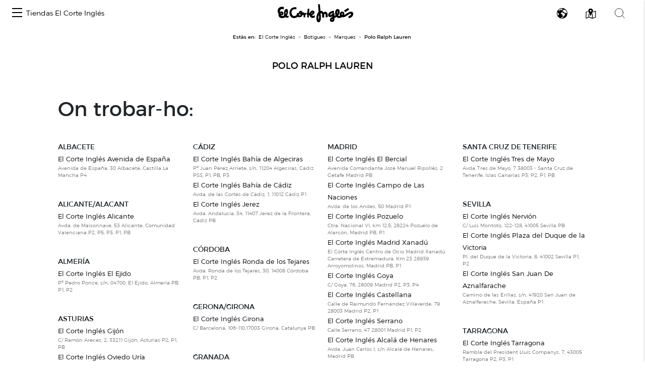

--- FILE ---
content_type: text/html; charset=UTF-8
request_url: https://centroscomerciales.elcorteingles.es/ca/eci/marcas/polo-ralph-lauren
body_size: 300825
content:
<!DOCTYPE html>
<html lang="ca">
<head>
    <meta charset="UTF-8">
    <title>Productes de Polo Ralph Lauren als botigues El Corte Inglés.</title>

            <meta name="viewport" content="width=device-width, initial-scale=1, shrink-to-fit=no">
    <meta name="author" content="">
    <meta content='Productes de Polo Ralph Lauren als botigues El Corte Inglés.'
          name='title'>
    <meta content='Polo Ralph Lauren: Descobreix en quins Botigues d&#039;El Corte Inglés pots trobar aquesta marca i tota la informació relacionada amb aquesta'
          name='description'>
            <meta name="robots" content="noindex, follow">
    

            <link href="/assets/images/favicon_eci.ico" rel="shortcut icon" type="image/vnd.microsoft.icon"/>
        <link href="https://www.elcorteingles.es/sgfm/SGFM/assets/stylesheets/crs.css" media="all" rel="stylesheet"/>
        <!-- Bootstrap core CSS -->
        <link href="/assets/bootstrap/css/bootstrap.min.css" rel="stylesheet">
        <link href="/assets/css/jquery/easy-autocomplete.min.css" rel="stylesheet">
        <link rel="stylesheet" href="https://use.fontawesome.com/releases/v5.8.1/css/all.css"
              integrity="sha384-50oBUHEmvpQ+1lW4y57PTFmhCaXp0ML5d60M1M7uH2+nqUivzIebhndOJK28anvf"
              crossorigin="anonymous">
                            <link href="/assets/style.css" rel="stylesheet">
                <link href="/assets/ee/css/covid_eci.css" rel="stylesheet">
                <link href="/assets/css/cookies.css" rel="stylesheet">
        <link href='https://api.mapbox.com/mapbox-gl-js/v1.12.0/mapbox-gl.css' rel='stylesheet' />
    
        <script>
        window.dataLayer = []
        window.dataLayer.push({"page":{"hierarchy": ["Guía de Centros Comerciales", "Marcas", "Polo Ralph Lauren"], "type": "Centros Comerciales", "language": 'ca', "content_category": "Marcas"}});
    </script>
            <script>
            window.dataLayer = []
            window.dataLayer.push({"page":{"hierarchy": ["Guía de Centros Comerciales"], "type": "Centros Comerciales", "language": 'ca' }});
        </script>
        <script src="https://www.elcorteingles.es/sgfm/SGFM/assets/javascripts/raw/geci.raw.min.js"></script>
    

    <meta name="google-site-verification" content="d-9gXhHzI0ljZpr6yNBlrv8Ch-jFZU-nRuruyeFtwYw" />
</head>

<body>
<div id="header_container">                                                    
<nav class="navbar navbar-expand">
    <button class="navbar-toggler" type="button" data-toggle="collapse" data-target="#navbarContent" aria-controls="navbarContent" aria-expanded="false" aria-label="Toggle navigation">
        <span class="navbar-toggler-icon"></span>
    </button>

    <div class="collapse navbar-collapse justify-content-between" id="navbarContent">
        <ul class="navbar-nav ml-2">
            <li class="nav-item border-0">
                <a class="menu-hamburger d-inline-block d-md-none pt-3" data-toggle="opened" href="#menu-center-switch-wrapper" role="button" aria-expanded="false" aria-controls="menu-center-switch-wrapper">
                    <span></span>
                </a>
                <a class="menu-hamburger d-none d-md-inline-block pt-3" data-toggle="opened" href="#menu-center-switch-hover-wrapper" role="button" aria-expanded="false" aria-controls="menu-center-switch-hover-wrapper">
                    <span></span>
                </a>
            </li>
            <li class="nav-item border-0">
                <a class="nav-link d-none d-sm-flex" href="/ca/eci">Tiendas El Corte Inglés</a>
            </li>
        </ul>
          <img class="menu-logo mx-xs-1 logo-eci"
            src="/assets/images/logo_eci.svg"
            alt="Logo de el Corte Inglés"
            />
                <div class="nav-icons mr-2">
            <a class="d-none d-sm-inline-block invisible" data-toggle="opened" href="#menu-center-switch-wrapper" role="button" aria-expanded="false" aria-controls="menu-center-switch-wrapper">
                <img class="mx-xs-1 mx-2 mx-md-3" src="/assets/images/nav-centers-icon.svg" alt="Buscar centros por nombre" />
            </a>
            <a data-toggle="opened" href="#menu-language-wrapper" role="button" aria-expanded="false" aria-controls="menu-language-wrapper">
                <img class="mx-xs-1 mx-2 mx-md-3" src="/assets/images/nav-language-icon.svg" alt="Cambiar idioma" />
            </a>
            <a data-toggle="opened" href="#menu-map-wrapper" role="button" aria-expanded="false" aria-controls="menu-map-wrapper">
                <img class="mx-xs-1 mx-2 mx-md-3" src="/assets/images/nav-map-icon.svg" alt="Buscar centros en mapa" />
            </a>
            <a data-toggle="opened" href="#menu-search-wrapper" role="button" aria-expanded="false" aria-controls="menu-search-wrapper">
                <img class="mx-xs-1 mx-2 mx-md-3" src="/assets/images/nav-search-icon.svg" alt="Buscador general" />
            </a>
        </div>
    </div>
</nav>

<section id="breadcrumb" itemprop="breadcrumb">
    <ol class="breadcrumb" typeof="BreadcrumbList" vocab="http://schema.org/BreadcrumbList">
        <li><strong>Estàs en:</strong></li>
        <li itemprop="itemListElement" typeof="ListItem">
            <a href="https://www.elcorteingles.es/" itemprop="item" typeof="WebPage"><span
                        itemprop="name">El Corte Inglés</span></a>
            <meta content="1" itemprop="position">
        </li>
                    <li itemprop="itemListElement" typeof="ListItem"><a
                        href="/ca/eci"
                        itemprop="item"
                        typeof="WebPage"><span
                            itemprop="name">Botigues</span></a>
                <meta content="2" itemprop="position">
            </li>
                                <li itemprop="itemListElement" typeof="ListItem"><a
                href="/ca/eci/catalogo-de-marcas"
                itemprop="item"
                typeof="WebPage"><span
                    itemprop="name">Marques</span></a>
        <meta content="3" itemprop="position">
    </li>
    <li class="active" itemprop="itemListElement" typeof="ListItem"><span itemprop="name">Polo Ralph Lauren</span>
        <meta content="4" itemprop="position">
    </li>
            </ol>
</section>
<div id="menu-center-switch-wrapper" class="menu-center-switch-wrapper collapsible">
    <button type="button" class="close" aria-label="Close" data-toggle="opened" href="#menu-center-switch-wrapper" role="button" aria-expanded="false" aria-controls="menu-center-switch-wrapper">
        <span aria-hidden="true">&times;</span>
    </button>

   

    <ul class="nav nav-pills mb-3">
                <li class="nav-item">
            <a class="nav-link" href="#">
                <img class="img-fluid logo-eci" src="/assets/images/logo_eci.svg" width="150px" height="50px" alt="Logo de el Corte Inglés" />
            </a>
        </li>
                <li class="nav-item">
            <a class="nav-link" href="/ca/hipercor">
                <img class="img-fluid logo-hipercor" src="/assets/images/logo_hipercor.svg" width="150px" height="50px" alt="Logo de Hipercor" />
            </a>
        </li>
                <li class="nav-item">
            <a class="nav-link" href="/ca/outlet">
                <img class="img-fluid logo-outlet" src="/assets/images/logo_outlet.svg" width="150px" height="50px" alt="Logo de Outlet" />
            </a>
        </li>
                <li class="nav-item">
            <a class="nav-link" href="/ca/sfera">
                <img class="img-fluid logo-sfera" src="/assets/images/logo_sfera.svg" width="150px" height="50px" alt="Logo de Sfera" />
            </a>
        </li>
            </ul>

    <ul class="no-bullet four-column two-column-sm three-column-lg four-column-xl centers_of_a_ser_brand">
    <li>
        <h1 class="city">Álava/Araba</h1>
                <ul class="no-bullet">
            <li class="">
                                <a href="/ca/eci/centros/centro-comercial-la-paz"
                   title="Anar a Centro Comercial La Paz la guia d&#039;El Corte Inglés">
                    Centro Comercial La Paz
                </a>
                            </li>
        </ul>
            </li>
    <li>
        <h1 class="city">Albacete</h1>
                <ul class="no-bullet">
            <li class="">
                                <a href="/ca/eci/centros/centro-comercial-espana"
                   title="Anar a El Corte Inglés Avenida de España la guia d&#039;El Corte Inglés">
                    El Corte Inglés Avenida de España
                </a>
                            </li>
        </ul>
            </li>
    <li>
        <h1 class="city">Alicante/Alacant</h1>
                <ul class="no-bullet">
            <li class="">
                                <a href="/ca/eci/centros/centro-comercial-avenida-maisonnave"
                   title="Anar a El Corte Inglés Alicante la guia d&#039;El Corte Inglés">
                    El Corte Inglés Alicante
                </a>
                            </li>
        </ul>
                <ul class="no-bullet">
            <li class="">
                                <a href="/ca/eci/centros/centro-comercial-ciudad-de-elche"
                   title="Anar a El Corte Inglés Ciudad de Elche la guia d&#039;El Corte Inglés">
                    El Corte Inglés Ciudad de Elche
                </a>
                            </li>
        </ul>
            </li>
    <li>
        <h1 class="city">Almería</h1>
                <ul class="no-bullet">
            <li class="">
                                <a href="/ca/eci/centros/centro-comercial-el-ejido"
                   title="Anar a El Corte Inglés El Ejido la guia d&#039;El Corte Inglés">
                    El Corte Inglés El Ejido
                </a>
                            </li>
        </ul>
            </li>
    <li>
        <h1 class="city">Asturias</h1>
                <ul class="no-bullet">
            <li class="">
                                <a href="/ca/eci/centros/centro-comercial-aviles"
                   title="Anar a El Corte Inglés Avilés la guia d&#039;El Corte Inglés">
                    El Corte Inglés Avilés
                </a>
                            </li>
        </ul>
                <ul class="no-bullet">
            <li class="">
                                <a href="/ca/eci/centros/centro-comercial-gijon"
                   title="Anar a El Corte Inglés Gijón la guia d&#039;El Corte Inglés">
                    El Corte Inglés Gijón
                </a>
                            </li>
        </ul>
                <ul class="no-bullet">
            <li class="">
                                <a href="/ca/eci/centros/centro-comercial-salesas"
                   title="Anar a El Corte Inglés Oviedo Salesas la guia d&#039;El Corte Inglés">
                    El Corte Inglés Oviedo Salesas
                </a>
                            </li>
        </ul>
                <ul class="no-bullet">
            <li class="">
                                <a href="/ca/eci/centros/centro-comercial-uria"
                   title="Anar a El Corte Inglés Oviedo Uría la guia d&#039;El Corte Inglés">
                    El Corte Inglés Oviedo Uría
                </a>
                            </li>
        </ul>
            </li>
    <li>
        <h1 class="city">Badajoz</h1>
                <ul class="no-bullet">
            <li class="">
                                <a href="/ca/eci/centros/centro-comercial-avenida-de-juan-carlos-i"
                   title="Anar a El Corte Inglés Avenida de Juan Carlos I la guia d&#039;El Corte Inglés">
                    El Corte Inglés Avenida de Juan Carlos I
                </a>
                            </li>
        </ul>
                <ul class="no-bullet">
            <li class="">
                                <a href="/ca/eci/centros/centro-comercial-conquistadores"
                   title="Anar a El Corte Inglés Conquistadores la guia d&#039;El Corte Inglés">
                    El Corte Inglés Conquistadores
                </a>
                            </li>
        </ul>
            </li>
    <li>
        <h1 class="city">Barcelona</h1>
                <ul class="no-bullet">
            <li class="">
                                <a href="/ca/eci/centros/centro-comercial-can-drago"
                   title="Anar a El Corte Inglés Can Dragó la guia d&#039;El Corte Inglés">
                    El Corte Inglés Can Dragó
                </a>
                            </li>
        </ul>
                <ul class="no-bullet">
            <li class="">
                                <a href="/ca/eci/centros/el-corte-ingles-cornella"
                   title="Anar a El Corte Inglés Cornellà la guia d&#039;El Corte Inglés">
                    El Corte Inglés Cornellà
                </a>
                            </li>
        </ul>
                <ul class="no-bullet">
            <li class="">
                                <a href="/ca/eci/centros/centro-comercial-diagonal"
                   title="Anar a El Corte Inglés Diagonal la guia d&#039;El Corte Inglés">
                    El Corte Inglés Diagonal
                </a>
                            </li>
        </ul>
                <ul class="no-bullet">
            <li class="">
                                <a href="/ca/eci/centros/centro-comercial-placa-de-catalunya"
                   title="Anar a El Corte Inglés Plaça de Catalunya la guia d&#039;El Corte Inglés">
                    El Corte Inglés Plaça de Catalunya
                </a>
                            </li>
        </ul>
                <ul class="no-bullet">
            <li class="">
                                <a href="/ca/eci/centros/centro-comercial-eix-macia-sabadell"
                   title="Anar a El Corte Inglés Sabadell la guia d&#039;El Corte Inglés">
                    El Corte Inglés Sabadell
                </a>
                            </li>
        </ul>
                <ul class="no-bullet">
            <li class="">
                                <a href="/ca/eci/centros/supermercado-de-el-corte-ingles-francesc-macia-1"
                   title="Anar a Supermercat El Corte Inglés Francesc Macià la guia d&#039;El Corte Inglés">
                    Supermercat El Corte Inglés Francesc Macià
                </a>
                            </li>
        </ul>
            </li>
    <li>
        <h1 class="city">Burgos</h1>
                <ul class="no-bullet">
            <li class="">
                                <a href="/ca/eci/centros/centro-comercial-carretera-de-madrid-irun"
                   title="Anar a El Corte Inglés Carretera de Madrid-Irún la guia d&#039;El Corte Inglés">
                    El Corte Inglés Carretera de Madrid-Irún
                </a>
                            </li>
        </ul>
            </li>
    <li>
        <h1 class="city">Cádiz</h1>
                <ul class="no-bullet">
            <li class="">
                                <a href="/ca/eci/centros/centro-comercial-bahia-de-algeciras"
                   title="Anar a El Corte Inglés Bahía de Algeciras la guia d&#039;El Corte Inglés">
                    El Corte Inglés Bahía de Algeciras
                </a>
                            </li>
        </ul>
                <ul class="no-bullet">
            <li class="">
                                <a href="/ca/eci/centros/centro-comercial-bahia-de-cadiz"
                   title="Anar a El Corte Inglés Bahía de Cádiz la guia d&#039;El Corte Inglés">
                    El Corte Inglés Bahía de Cádiz
                </a>
                            </li>
        </ul>
                <ul class="no-bullet">
            <li class="">
                                <a href="/ca/eci/centros/centro-comercial-jerez"
                   title="Anar a El Corte Inglés Jerez la guia d&#039;El Corte Inglés">
                    El Corte Inglés Jerez
                </a>
                            </li>
        </ul>
                <ul class="no-bullet">
            <li class="">
                                <a href="/ca/eci/centros/supermercado-de-el-corte-ingles-sotogrande"
                   title="Anar a Supermercado de El Corte Inglés Sotogrande la guia d&#039;El Corte Inglés">
                    Supermercado de El Corte Inglés Sotogrande
                </a>
                            </li>
        </ul>
            </li>
    <li>
        <h1 class="city">Cantabria</h1>
                <ul class="no-bullet">
            <li class="">
                                <a href="/ca/eci/centros/centro-comercial-bahia-de-santander"
                   title="Anar a El Corte Inglés Santander la guia d&#039;El Corte Inglés">
                    El Corte Inglés Santander
                </a>
                            </li>
        </ul>
            </li>
    <li>
        <h1 class="city">Castellón/Castelló</h1>
                <ul class="no-bullet">
            <li class="">
                                <a href="/ca/eci/centros/centro-comercial-morella"
                   title="Anar a El Corte Inglés Paseo de Morella la guia d&#039;El Corte Inglés">
                    El Corte Inglés Paseo de Morella
                </a>
                            </li>
        </ul>
            </li>
    <li>
        <h1 class="city">Córdoba</h1>
                <ul class="no-bullet">
            <li class="">
                                <a href="/ca/eci/centros/centro-comercial-ronda-de-cordoba"
                   title="Anar a El Corte Inglés Ronda de Córdoba la guia d&#039;El Corte Inglés">
                    El Corte Inglés Ronda de Córdoba
                </a>
                            </li>
        </ul>
                <ul class="no-bullet">
            <li class="">
                                <a href="/ca/eci/centros/ronda-de-los-tejares"
                   title="Anar a El Corte Inglés Ronda de los Tejares la guia d&#039;El Corte Inglés">
                    El Corte Inglés Ronda de los Tejares
                </a>
                            </li>
        </ul>
            </li>
    <li>
        <h1 class="city">Coruña/ A Coruña</h1>
                <ul class="no-bullet">
            <li class="">
                                <a href="/ca/eci/centros/centro-comercial-ramon-y-cajal"
                   title="Anar a El Corte Inglés A Coruña la guia d&#039;El Corte Inglés">
                    El Corte Inglés A Coruña
                </a>
                            </li>
        </ul>
                <ul class="no-bullet">
            <li class="">
                                <a href="/ca/eci/centros/centro-comercial-compostela"
                   title="Anar a El Corte Inglés Santiago de Compostela la guia d&#039;El Corte Inglés">
                    El Corte Inglés Santiago de Compostela
                </a>
                            </li>
        </ul>
            </li>
    <li>
        <h1 class="city">Gerona/Girona</h1>
                <ul class="no-bullet">
            <li class="">
                                <a href="/ca/eci/centros/el-corte-ingles-girona-1"
                   title="Anar a El Corte Inglés Girona la guia d&#039;El Corte Inglés">
                    El Corte Inglés Girona
                </a>
                            </li>
        </ul>
            </li>
    <li>
        <h1 class="city">Granada</h1>
                <ul class="no-bullet">
            <li class="">
                                <a href="/ca/eci/centros/centro-comercial-arabial"
                   title="Anar a El Corte Inglés Arabial la guia d&#039;El Corte Inglés">
                    El Corte Inglés Arabial
                </a>
                            </li>
        </ul>
                <ul class="no-bullet">
            <li class="">
                                <a href="/ca/eci/centros/centro-comercial-genil"
                   title="Anar a El Corte Inglés Genil la guia d&#039;El Corte Inglés">
                    El Corte Inglés Genil
                </a>
                            </li>
        </ul>
            </li>
    <li>
        <h1 class="city">Guadalajara</h1>
                <ul class="no-bullet">
            <li class="">
                                <a href="/ca/eci/centros/centro-comercial-ferial-plaza"
                   title="Anar a El Corte Inglés Ferial Plaza la guia d&#039;El Corte Inglés">
                    El Corte Inglés Ferial Plaza
                </a>
                            </li>
        </ul>
            </li>
    <li>
        <h1 class="city">Huelva</h1>
                <ul class="no-bullet">
            <li class="">
                                <a href="/ca/eci/centros/centro-comercial-costa-luz"
                   title="Anar a El Corte Inglés Costa Luz la guia d&#039;El Corte Inglés">
                    El Corte Inglés Costa Luz
                </a>
                            </li>
        </ul>
            </li>
    <li>
        <h1 class="city">Islas Baleares/Illes Balears</h1>
                <ul class="no-bullet">
            <li class="">
                                <a href="/ca/eci/centros/centro-comercial-alexandre-rossello"
                   title="Anar a El Corte Inglés Alexandre Rosselló la guia d&#039;El Corte Inglés">
                    El Corte Inglés Alexandre Rosselló
                </a>
                            </li>
        </ul>
                <ul class="no-bullet">
            <li class="">
                                <a href="/ca/eci/centros/centro-comercial-jaume-iii"
                   title="Anar a El Corte Inglés Jaume III la guia d&#039;El Corte Inglés">
                    El Corte Inglés Jaume III
                </a>
                            </li>
        </ul>
            </li>
    <li>
        <h1 class="city">Jaén</h1>
                <ul class="no-bullet">
            <li class="">
                                <a href="/ca/eci/centros/centro-comercial-jaen"
                   title="Anar a El Corte Inglés Jaén la guia d&#039;El Corte Inglés">
                    El Corte Inglés Jaén
                </a>
                            </li>
        </ul>
            </li>
    <li>
        <h1 class="city">Las Palmas</h1>
                <ul class="no-bullet">
            <li class="">
                                <a href="/ca/eci/centros/centro-comercial-jose-mesa-y-lopez"
                   title="Anar a El Corte Inglés José Mesa y López la guia d&#039;El Corte Inglés">
                    El Corte Inglés José Mesa y López
                </a>
                            </li>
        </ul>
                <ul class="no-bullet">
            <li class="">
                                <a href="/ca/eci/centros/centro-comercial-siete-palmas"
                   title="Anar a El Corte Inglés Siete Palmas la guia d&#039;El Corte Inglés">
                    El Corte Inglés Siete Palmas
                </a>
                            </li>
        </ul>
            </li>
    <li>
        <h1 class="city">León</h1>
                <ul class="no-bullet">
            <li class="">
                                <a href="/ca/eci/centros/centro-comercial-fray-luis-de-leon"
                   title="Anar a El Corte Inglés Fray Luis de León la guia d&#039;El Corte Inglés">
                    El Corte Inglés Fray Luis de León
                </a>
                            </li>
        </ul>
            </li>
    <li>
        <h1 class="city">Lisboa</h1>
                <ul class="no-bullet">
            <li class="">
                                <a href="/ca/eci/centros/el-corte-ingles-lisboa-1"
                   title="Anar a El Corte Inglés Lisboa la guia d&#039;El Corte Inglés">
                    El Corte Inglés Lisboa
                </a>
                            </li>
        </ul>
            </li>
    <li>
        <h1 class="city">Madrid</h1>
                <ul class="no-bullet">
            <li class="">
                                <a href="/ca/eci/centros/centro-comercial-alcala-de-henares"
                   title="Anar a El Corte Inglés Alcalá de Henares la guia d&#039;El Corte Inglés">
                    El Corte Inglés Alcalá de Henares
                </a>
                            </li>
        </ul>
                <ul class="no-bullet">
            <li class="">
                                <a href="/ca/eci/centros/centro-comercial-arapiles"
                   title="Anar a El Corte Inglés Arapiles la guia d&#039;El Corte Inglés">
                    El Corte Inglés Arapiles
                </a>
                            </li>
        </ul>
                <ul class="no-bullet">
            <li class="">
                                <a href="/ca/eci/centros/centro-comercial-campo-de-las-naciones"
                   title="Anar a El Corte Inglés Campo de Las Naciones la guia d&#039;El Corte Inglés">
                    El Corte Inglés Campo de Las Naciones
                </a>
                            </li>
        </ul>
                <ul class="no-bullet">
            <li class="">
                                <a href="/ca/eci/centros/centro-comercial-castellana"
                   title="Anar a El Corte Inglés Castellana la guia d&#039;El Corte Inglés">
                    El Corte Inglés Castellana
                </a>
                            </li>
        </ul>
                <ul class="no-bullet">
            <li class="">
                                <a href="/ca/eci/centros/centro-comercial-el-bercial"
                   title="Anar a El Corte Inglés El Bercial la guia d&#039;El Corte Inglés">
                    El Corte Inglés El Bercial
                </a>
                            </li>
        </ul>
                <ul class="no-bullet">
            <li class="">
                                <a href="/ca/eci/centros/centro-comercial-goya"
                   title="Anar a El Corte Inglés Goya la guia d&#039;El Corte Inglés">
                    El Corte Inglés Goya
                </a>
                            </li>
        </ul>
                <ul class="no-bullet">
            <li class="">
                                <a href="/ca/eci/centros/centro-comercial-y-ocio-madrid-xanadu"
                   title="Anar a El Corte Inglés Madrid Xanadú la guia d&#039;El Corte Inglés">
                    El Corte Inglés Madrid Xanadú
                </a>
                            </li>
        </ul>
                <ul class="no-bullet">
            <li class="">
                                <a href="/ca/eci/centros/centro-comercial-pozuelo"
                   title="Anar a El Corte Inglés Pozuelo la guia d&#039;El Corte Inglés">
                    El Corte Inglés Pozuelo
                </a>
                            </li>
        </ul>
                <ul class="no-bullet">
            <li class="">
                                <a href="/ca/eci/centros/centro-comercial-preciados-callao"
                   title="Anar a El Corte Inglés Preciados-Callao la guia d&#039;El Corte Inglés">
                    El Corte Inglés Preciados-Callao
                </a>
                            </li>
        </ul>
                <ul class="no-bullet">
            <li class="">
                                <a href="/ca/eci/centros/centro-comercial-princesa"
                   title="Anar a El Corte Inglés Princesa la guia d&#039;El Corte Inglés">
                    El Corte Inglés Princesa
                </a>
                            </li>
        </ul>
                <ul class="no-bullet">
            <li class="">
                                <a href="/ca/eci/centros/centro-comercial-san-jose-de-valderas"
                   title="Anar a El Corte Inglés San José de Valderas la guia d&#039;El Corte Inglés">
                    El Corte Inglés San José de Valderas
                </a>
                            </li>
        </ul>
                <ul class="no-bullet">
            <li class="">
                                <a href="/ca/eci/centros/centro-comercial-sanchinarro"
                   title="Anar a El Corte Inglés Sanchinarro la guia d&#039;El Corte Inglés">
                    El Corte Inglés Sanchinarro
                </a>
                            </li>
        </ul>
                <ul class="no-bullet">
            <li class="">
                                <a href="/ca/eci/centros/centre-comercial-serrano"
                   title="Anar a El Corte Inglés Serrano la guia d&#039;El Corte Inglés">
                    El Corte Inglés Serrano
                </a>
                            </li>
        </ul>
                <ul class="no-bullet">
            <li class="">
                                <a href="/ca/eci/centros/centro-comercial-de-vista-alegre"
                   title="Anar a El Corte Inglés Vista Alegre la guia d&#039;El Corte Inglés">
                    El Corte Inglés Vista Alegre
                </a>
                            </li>
        </ul>
                <ul class="no-bullet">
            <li class="">
                                <a href="/ca/eci/centros/supermercado-el-corte-ingles-boadilla"
                   title="Anar a Supermercado El Corte Inglés Boadilla la guia d&#039;El Corte Inglés">
                    Supermercado El Corte Inglés Boadilla
                </a>
                            </li>
        </ul>
                <ul class="no-bullet">
            <li class="">
                                <a href="/ca/eci/centros/supermercado-el-corte-ingles-de-lopez-ibor"
                   title="Anar a Supermercado El Corte Inglés de López Ibor la guia d&#039;El Corte Inglés">
                    Supermercado El Corte Inglés de López Ibor
                </a>
                            </li>
        </ul>
                <ul class="no-bullet">
            <li class="">
                                <a href="/ca/eci/centros/supermercado-el-corte-ingles-el-escorial"
                   title="Anar a Supermercado El Corte Inglés El Escorial la guia d&#039;El Corte Inglés">
                    Supermercado El Corte Inglés El Escorial
                </a>
                            </li>
        </ul>
                <ul class="no-bullet">
            <li class="">
                                <a href="/ca/eci/centros/supermercado-el-corte-ingles-reyes-magos"
                   title="Anar a Supermercado El Corte Inglés Reyes Magos la guia d&#039;El Corte Inglés">
                    Supermercado El Corte Inglés Reyes Magos
                </a>
                            </li>
        </ul>
                <ul class="no-bullet">
            <li class="">
                                <a href="/ca/eci/centros/supermercado-el-corte-ingles-somosaguas"
                   title="Anar a Supermercado El Corte Inglés Somosaguas la guia d&#039;El Corte Inglés">
                    Supermercado El Corte Inglés Somosaguas
                </a>
                            </li>
        </ul>
            </li>
    <li>
        <h1 class="city">Málaga</h1>
                <ul class="no-bullet">
            <li class="">
                                <a href="/ca/eci/centros/centro-comercial-bahia-de-malaga"
                   title="Anar a El Corte Inglés Bahía Málaga la guia d&#039;El Corte Inglés">
                    El Corte Inglés Bahía Málaga
                </a>
                            </li>
        </ul>
                <ul class="no-bullet">
            <li class="">
                                <a href="/ca/eci/centros/centro-comercial-costa-mijas"
                   title="Anar a El Corte Inglés Costa Mijas la guia d&#039;El Corte Inglés">
                    El Corte Inglés Costa Mijas
                </a>
                            </li>
        </ul>
                <ul class="no-bullet">
            <li class="">
                                <a href="/ca/eci/centros/centro-comercial-el-capricho"
                   title="Anar a El Corte Inglés El Capricho la guia d&#039;El Corte Inglés">
                    El Corte Inglés El Capricho
                </a>
                            </li>
        </ul>
                <ul class="no-bullet">
            <li class="">
                                <a href="/ca/eci/centros/centro-comercial-marbella"
                   title="Anar a El Corte Inglés Marbella la guia d&#039;El Corte Inglés">
                    El Corte Inglés Marbella
                </a>
                            </li>
        </ul>
                <ul class="no-bullet">
            <li class="">
                                <a href="/ca/eci/centros/centro-comercial-malaga"
                   title="Anar a El Corte Inglés Málaga la guia d&#039;El Corte Inglés">
                    El Corte Inglés Málaga
                </a>
                            </li>
        </ul>
            </li>
    <li>
        <h1 class="city">Murcia</h1>
                <ul class="no-bullet">
            <li class="">
                                <a href="/ca/eci/centros/centro-comercial"
                   title="Anar a El Corte Inglés Avenida de la Libertad la guia d&#039;El Corte Inglés">
                    El Corte Inglés Avenida de la Libertad
                </a>
                            </li>
        </ul>
                <ul class="no-bullet">
            <li class="">
                                <a href="/ca/eci/centros/centro-comercial-alameda-de-san-anton"
                   title="Anar a El Corte Inglés Cartagena la guia d&#039;El Corte Inglés">
                    El Corte Inglés Cartagena
                </a>
                            </li>
        </ul>
            </li>
    <li>
        <h1 class="city">Navarra</h1>
                <ul class="no-bullet">
            <li class="">
                                <a href="/ca/eci/centros/centro-comercial-estella"
                   title="Anar a El Corte Inglés Pamplona la guia d&#039;El Corte Inglés">
                    El Corte Inglés Pamplona
                </a>
                            </li>
        </ul>
            </li>
    <li>
        <h1 class="city">Pontevedra</h1>
                <ul class="no-bullet">
            <li class="">
                                <a href="/ca/eci/centros/centro-comercial-vigo"
                   title="Anar a El Corte Inglés Vigo la guia d&#039;El Corte Inglés">
                    El Corte Inglés Vigo
                </a>
                            </li>
        </ul>
            </li>
    <li>
        <h1 class="city">Porto/Oporto</h1>
                <ul class="no-bullet">
            <li class="">
                                <a href="/ca/eci/centros/el-corte-ingles-gaia-porto"
                   title="Anar a El Corte Inglés Gaia-Porto la guia d&#039;El Corte Inglés">
                    El Corte Inglés Gaia-Porto
                </a>
                            </li>
        </ul>
            </li>
    <li>
        <h1 class="city">Salamanca</h1>
                <ul class="no-bullet">
            <li class="">
                                <a href="/ca/eci/centros/centro-comercial-maria-auxiliadora"
                   title="Anar a El Corte Inglés María Auxiliadora la guia d&#039;El Corte Inglés">
                    El Corte Inglés María Auxiliadora
                </a>
                            </li>
        </ul>
            </li>
    <li>
        <h1 class="city">Santa Cruz de Tenerife</h1>
                <ul class="no-bullet">
            <li class="">
                                <a href="/ca/eci/centros/centro-comercial-tres-de-mayo"
                   title="Anar a El Corte Inglés Tres de Mayo la guia d&#039;El Corte Inglés">
                    El Corte Inglés Tres de Mayo
                </a>
                            </li>
        </ul>
            </li>
    <li>
        <h1 class="city">Sevilla</h1>
                <ul class="no-bullet">
            <li class="">
                                <a href="/ca/eci/centros/centro-comercial-nervion"
                   title="Anar a El Corte Inglés Nervión la guia d&#039;El Corte Inglés">
                    El Corte Inglés Nervión
                </a>
                            </li>
        </ul>
                <ul class="no-bullet">
            <li class="">
                                <a href="/ca/eci/centros/centro-comercial-plaza-del-duque-de-la-victoria"
                   title="Anar a El Corte Inglés Plaza del Duque de la Victoria la guia d&#039;El Corte Inglés">
                    El Corte Inglés Plaza del Duque de la Victoria
                </a>
                            </li>
        </ul>
                <ul class="no-bullet">
            <li class="">
                                <a href="/ca/eci/centros/centro-comercial-san-juan-de-aznalfarache"
                   title="Anar a El Corte Inglés San Juan De Aznalfarache la guia d&#039;El Corte Inglés">
                    El Corte Inglés San Juan De Aznalfarache
                </a>
                            </li>
        </ul>
                <ul class="no-bullet">
            <li class="">
                                <a href="/ca/eci/centros/centro-comercial-sevilla-este"
                   title="Anar a El Corte Inglés Sevilla Este la guia d&#039;El Corte Inglés">
                    El Corte Inglés Sevilla Este
                </a>
                            </li>
        </ul>
            </li>
    <li>
        <h1 class="city">Tarragona</h1>
                <ul class="no-bullet">
            <li class="">
                                <a href="/ca/eci/centros/centro-comercial-republica-argentina"
                   title="Anar a El Corte Inglés Tarragona la guia d&#039;El Corte Inglés">
                    El Corte Inglés Tarragona
                </a>
                            </li>
        </ul>
            </li>
    <li>
        <h1 class="city">Toledo</h1>
                <ul class="no-bullet">
            <li class="">
                                <a href="/ca/eci/centros/centro-comercial-talavera-de-la-reina"
                   title="Anar a El Corte Inglés Talavera de la Reina la guia d&#039;El Corte Inglés">
                    El Corte Inglés Talavera de la Reina
                </a>
                            </li>
        </ul>
            </li>
    <li>
        <h1 class="city">Valencia/València</h1>
                <ul class="no-bullet">
            <li class="">
                                <a href="/ca/eci/centros/centro-comercial-ademuz"
                   title="Anar a El Corte Inglés Ademuz la guia d&#039;El Corte Inglés">
                    El Corte Inglés Ademuz
                </a>
                            </li>
        </ul>
                <ul class="no-bullet">
            <li class="">
                                <a href="/ca/eci/centros/centro-comercial-avenida-de-francia"
                   title="Anar a El Corte Inglés Avenida de Francia la guia d&#039;El Corte Inglés">
                    El Corte Inglés Avenida de Francia
                </a>
                            </li>
        </ul>
                <ul class="no-bullet">
            <li class="">
                                <a href="/ca/eci/centros/centro-comercial-nuevo-centro"
                   title="Anar a El Corte Inglés Nuevo Centro la guia d&#039;El Corte Inglés">
                    El Corte Inglés Nuevo Centro
                </a>
                            </li>
        </ul>
                <ul class="no-bullet">
            <li class="">
                                <a href="/ca/eci/centros/centro-comercial-pintor-sorolla-colon"
                   title="Anar a El Corte Inglés Pintor Sorolla-Colón la guia d&#039;El Corte Inglés">
                    El Corte Inglés Pintor Sorolla-Colón
                </a>
                            </li>
        </ul>
            </li>
    <li>
        <h1 class="city">Valladolid</h1>
                <ul class="no-bullet">
            <li class="">
                                <a href="/ca/eci/centros/centro-comercial-zorrilla"
                   title="Anar a El Corte Inglés Zorrilla la guia d&#039;El Corte Inglés">
                    El Corte Inglés Zorrilla
                </a>
                            </li>
        </ul>
            </li>
    <li>
        <h1 class="city">Vizcaya/Bizkaia</h1>
                <ul class="no-bullet">
            <li class="">
                                <a href="/ca/eci/centros/centro-comercial-gran-via"
                   title="Anar a El Corte Inglés Gran Via la guia d&#039;El Corte Inglés">
                    El Corte Inglés Gran Via
                </a>
                            </li>
        </ul>
            </li>
    <li>
        <h1 class="city">Zaragoza</h1>
                <ul class="no-bullet">
            <li class="">
                                <a href="/ca/eci/centros/centro-comercial-la-independencia"
                   title="Anar a El Corte Inglés Independencia la guia d&#039;El Corte Inglés">
                    El Corte Inglés Independencia
                </a>
                            </li>
        </ul>
                <ul class="no-bullet">
            <li class="">
                                <a href="/ca/eci/centros/centro-comercial-puente-venecia"
                   title="Anar a El Corte Inglés Puerto Venecia la guia d&#039;El Corte Inglés">
                    El Corte Inglés Puerto Venecia
                </a>
                            </li>
        </ul>
                <ul class="no-bullet">
            <li class="">
                                <a href="/ca/eci/centros/centro-comercial-sagasta"
                   title="Anar a El Corte Inglés Sagasta la guia d&#039;El Corte Inglés">
                    El Corte Inglés Sagasta
                </a>
                            </li>
        </ul>
            </li>
</ul>

</div>

<div id="menu-center-switch-hover-wrapper" class="menu-center-switch-wrapper menu-center-switch-hover-wrapper collapsible">
    <button type="button" class="close" aria-label="Close" data-toggle="opened" href="#menu-center-switch-hover-wrapper" role="button" aria-expanded="false" aria-controls="menu-center-switch-hover-wrapper">
        <span aria-hidden="true">&times;</span>
    </button>

    <ul class="nav nav-pills mb-3">
                <li class="nav-item">
            <a class="nav-link" href="#">
                <img class="img-fluid logo-eci" src="/assets/images/logo_eci.svg" width="150px" height="50px" alt="Logo de el Corte Inglés" />
            </a>
        </li>
                <li class="nav-item">
            <a class="nav-link" href="/ca/hipercor">
                <img class="img-fluid logo-hipercor" src="/assets/images/logo_hipercor.svg" width="150px" height="50px" alt="Logo de Hipercor" />
            </a>
        </li>
                <li class="nav-item">
            <a class="nav-link" href="/ca/outlet">
                <img class="img-fluid logo-outlet" src="/assets/images/logo_outlet.svg" width="150px" height="50px" alt="Logo de Outlet" />
            </a>
        </li>
                <li class="nav-item">
            <a class="nav-link" href="/ca/sfera">
                <img class="img-fluid logo-sfera" src="/assets/images/logo_sfera.svg" width="150px" height="50px" alt="Logo de Sfera" />
            </a>
        </li>
            </ul>

    <p class="title">Tria la teva botiga:</p>

<ul class="no-bullet centers-list centers-list-hover">
    <li>
        <span class="community">Andalucía</span>

                <ul class="no-bullet">
        
                                <li>
                <span class="province">Almería</span>
            
                <ul class="no-bullet second-level">
                                    <li class="center">
                                                <a href="/ca/eci/centros/centro-comercial-el-ejido"
                           title="Anar a El Corte Inglés El Ejido la guia d&#039;El Corte Inglés">
                            El Corte Inglés El Ejido
                        </a>
                                            </li>
                                </ul>

                        </li>
            
                                <li>
                <span class="province">Cádiz</span>
            
                <ul class="no-bullet second-level">
                                    <li class="center">
                                                <a href="/ca/eci/centros/centro-comercial-bahia-de-algeciras"
                           title="Anar a El Corte Inglés Bahía de Algeciras la guia d&#039;El Corte Inglés">
                            El Corte Inglés Bahía de Algeciras
                        </a>
                                            </li>
                                    <li class="center">
                                                <a href="/ca/eci/centros/centro-comercial-bahia-de-cadiz"
                           title="Anar a El Corte Inglés Bahía de Cádiz la guia d&#039;El Corte Inglés">
                            El Corte Inglés Bahía de Cádiz
                        </a>
                                            </li>
                                    <li class="center">
                                                <a href="/ca/eci/centros/centro-comercial-jerez"
                           title="Anar a El Corte Inglés Jerez la guia d&#039;El Corte Inglés">
                            El Corte Inglés Jerez
                        </a>
                                            </li>
                                    <li class="center">
                                                <a href="/ca/eci/centros/supermercado-de-el-corte-ingles-sotogrande"
                           title="Anar a Supermercado de El Corte Inglés Sotogrande la guia d&#039;El Corte Inglés">
                            Supermercado de El Corte Inglés Sotogrande
                        </a>
                                            </li>
                                </ul>

                        </li>
            
                                <li>
                <span class="province">Córdoba</span>
            
                <ul class="no-bullet second-level">
                                    <li class="center">
                                                <a href="/ca/eci/centros/centro-comercial-ronda-de-cordoba"
                           title="Anar a El Corte Inglés Ronda de Córdoba la guia d&#039;El Corte Inglés">
                            El Corte Inglés Ronda de Córdoba
                        </a>
                                            </li>
                                    <li class="center">
                                                <a href="/ca/eci/centros/ronda-de-los-tejares"
                           title="Anar a El Corte Inglés Ronda de los Tejares la guia d&#039;El Corte Inglés">
                            El Corte Inglés Ronda de los Tejares
                        </a>
                                            </li>
                                </ul>

                        </li>
            
                                <li>
                <span class="province">Granada</span>
            
                <ul class="no-bullet second-level">
                                    <li class="center">
                                                <a href="/ca/eci/centros/centro-comercial-arabial"
                           title="Anar a El Corte Inglés Arabial la guia d&#039;El Corte Inglés">
                            El Corte Inglés Arabial
                        </a>
                                            </li>
                                    <li class="center">
                                                <a href="/ca/eci/centros/centro-comercial-genil"
                           title="Anar a El Corte Inglés Genil la guia d&#039;El Corte Inglés">
                            El Corte Inglés Genil
                        </a>
                                            </li>
                                </ul>

                        </li>
            
                                <li>
                <span class="province">Huelva</span>
            
                <ul class="no-bullet second-level">
                                    <li class="center">
                                                <a href="/ca/eci/centros/centro-comercial-costa-luz"
                           title="Anar a El Corte Inglés Costa Luz la guia d&#039;El Corte Inglés">
                            El Corte Inglés Costa Luz
                        </a>
                                            </li>
                                </ul>

                        </li>
            
                                <li>
                <span class="province">Jaén</span>
            
                <ul class="no-bullet second-level">
                                    <li class="center">
                                                <a href="/ca/eci/centros/centro-comercial-jaen"
                           title="Anar a El Corte Inglés Jaén la guia d&#039;El Corte Inglés">
                            El Corte Inglés Jaén
                        </a>
                                            </li>
                                </ul>

                        </li>
            
                                <li>
                <span class="province">Málaga</span>
            
                <ul class="no-bullet second-level">
                                    <li class="center">
                                                <a href="/ca/eci/centros/centro-comercial-bahia-de-malaga"
                           title="Anar a El Corte Inglés Bahía Málaga la guia d&#039;El Corte Inglés">
                            El Corte Inglés Bahía Málaga
                        </a>
                                            </li>
                                    <li class="center">
                                                <a href="/ca/eci/centros/centro-comercial-costa-mijas"
                           title="Anar a El Corte Inglés Costa Mijas la guia d&#039;El Corte Inglés">
                            El Corte Inglés Costa Mijas
                        </a>
                                            </li>
                                    <li class="center">
                                                <a href="/ca/eci/centros/centro-comercial-el-capricho"
                           title="Anar a El Corte Inglés El Capricho la guia d&#039;El Corte Inglés">
                            El Corte Inglés El Capricho
                        </a>
                                            </li>
                                    <li class="center">
                                                <a href="/ca/eci/centros/centro-comercial-marbella"
                           title="Anar a El Corte Inglés Marbella la guia d&#039;El Corte Inglés">
                            El Corte Inglés Marbella
                        </a>
                                            </li>
                                    <li class="center">
                                                <a href="/ca/eci/centros/centro-comercial-malaga"
                           title="Anar a El Corte Inglés Málaga la guia d&#039;El Corte Inglés">
                            El Corte Inglés Málaga
                        </a>
                                            </li>
                                </ul>

                        </li>
            
                                <li>
                <span class="province">Sevilla</span>
            
                <ul class="no-bullet second-level">
                                    <li class="center">
                                                <a href="/ca/eci/centros/centro-comercial-nervion"
                           title="Anar a El Corte Inglés Nervión la guia d&#039;El Corte Inglés">
                            El Corte Inglés Nervión
                        </a>
                                            </li>
                                    <li class="center">
                                                <a href="/ca/eci/centros/centro-comercial-plaza-del-duque-de-la-victoria"
                           title="Anar a El Corte Inglés Plaza del Duque de la Victoria la guia d&#039;El Corte Inglés">
                            El Corte Inglés Plaza del Duque de la Victoria
                        </a>
                                            </li>
                                    <li class="center">
                                                <a href="/ca/eci/centros/centro-comercial-san-juan-de-aznalfarache"
                           title="Anar a El Corte Inglés San Juan De Aznalfarache la guia d&#039;El Corte Inglés">
                            El Corte Inglés San Juan De Aznalfarache
                        </a>
                                            </li>
                                    <li class="center">
                                                <a href="/ca/eci/centros/centro-comercial-sevilla-este"
                           title="Anar a El Corte Inglés Sevilla Este la guia d&#039;El Corte Inglés">
                            El Corte Inglés Sevilla Este
                        </a>
                                            </li>
                                </ul>

                        </li>
            
        
                </ul>
        
    </li>
    <li>
        <span class="community">Aragón</span>

        
                    
                <ul class="no-bullet second-level">
                                    <li class="center">
                                                <a href="/ca/eci/centros/centro-comercial-la-independencia"
                           title="Anar a El Corte Inglés Independencia la guia d&#039;El Corte Inglés">
                            El Corte Inglés Independencia
                        </a>
                                            </li>
                                    <li class="center">
                                                <a href="/ca/eci/centros/centro-comercial-puente-venecia"
                           title="Anar a El Corte Inglés Puerto Venecia la guia d&#039;El Corte Inglés">
                            El Corte Inglés Puerto Venecia
                        </a>
                                            </li>
                                    <li class="center">
                                                <a href="/ca/eci/centros/centro-comercial-sagasta"
                           title="Anar a El Corte Inglés Sagasta la guia d&#039;El Corte Inglés">
                            El Corte Inglés Sagasta
                        </a>
                                            </li>
                                </ul>

            
        
        
    </li>
    <li>
        <span class="community">Asturias</span>

        
                    
                <ul class="no-bullet second-level">
                                    <li class="center">
                                                <a href="/ca/eci/centros/centro-comercial-aviles"
                           title="Anar a El Corte Inglés Avilés la guia d&#039;El Corte Inglés">
                            El Corte Inglés Avilés
                        </a>
                                            </li>
                                    <li class="center">
                                                <a href="/ca/eci/centros/centro-comercial-gijon"
                           title="Anar a El Corte Inglés Gijón la guia d&#039;El Corte Inglés">
                            El Corte Inglés Gijón
                        </a>
                                            </li>
                                    <li class="center">
                                                <a href="/ca/eci/centros/centro-comercial-salesas"
                           title="Anar a El Corte Inglés Oviedo Salesas la guia d&#039;El Corte Inglés">
                            El Corte Inglés Oviedo Salesas
                        </a>
                                            </li>
                                    <li class="center">
                                                <a href="/ca/eci/centros/centro-comercial-uria"
                           title="Anar a El Corte Inglés Oviedo Uría la guia d&#039;El Corte Inglés">
                            El Corte Inglés Oviedo Uría
                        </a>
                                            </li>
                                </ul>

            
        
        
    </li>
    <li>
        <span class="community">Canarias</span>

                <ul class="no-bullet">
        
                                <li>
                <span class="province">Las Palmas</span>
            
                <ul class="no-bullet second-level">
                                    <li class="center">
                                                <a href="/ca/eci/centros/centro-comercial-jose-mesa-y-lopez"
                           title="Anar a El Corte Inglés José Mesa y López la guia d&#039;El Corte Inglés">
                            El Corte Inglés José Mesa y López
                        </a>
                                            </li>
                                    <li class="center">
                                                <a href="/ca/eci/centros/centro-comercial-siete-palmas"
                           title="Anar a El Corte Inglés Siete Palmas la guia d&#039;El Corte Inglés">
                            El Corte Inglés Siete Palmas
                        </a>
                                            </li>
                                </ul>

                        </li>
            
                                <li>
                <span class="province">Santa Cruz de Tenerife</span>
            
                <ul class="no-bullet second-level">
                                    <li class="center">
                                                <a href="/ca/eci/centros/centro-comercial-tres-de-mayo"
                           title="Anar a El Corte Inglés Tres de Mayo la guia d&#039;El Corte Inglés">
                            El Corte Inglés Tres de Mayo
                        </a>
                                            </li>
                                </ul>

                        </li>
            
        
                </ul>
        
    </li>
    <li>
        <span class="community">Cantabria</span>

        
                    
                <ul class="no-bullet second-level">
                                    <li class="center">
                                                <a href="/ca/eci/centros/centro-comercial-bahia-de-santander"
                           title="Anar a El Corte Inglés Santander la guia d&#039;El Corte Inglés">
                            El Corte Inglés Santander
                        </a>
                                            </li>
                                </ul>

            
        
        
    </li>
    <li>
        <span class="community">Castilla La Mancha</span>

                <ul class="no-bullet">
        
                                <li>
                <span class="province">Albacete</span>
            
                <ul class="no-bullet second-level">
                                    <li class="center">
                                                <a href="/ca/eci/centros/centro-comercial-espana"
                           title="Anar a El Corte Inglés Avenida de España la guia d&#039;El Corte Inglés">
                            El Corte Inglés Avenida de España
                        </a>
                                            </li>
                                </ul>

                        </li>
            
                                <li>
                <span class="province">Guadalajara</span>
            
                <ul class="no-bullet second-level">
                                    <li class="center">
                                                <a href="/ca/eci/centros/centro-comercial-ferial-plaza"
                           title="Anar a El Corte Inglés Ferial Plaza la guia d&#039;El Corte Inglés">
                            El Corte Inglés Ferial Plaza
                        </a>
                                            </li>
                                </ul>

                        </li>
            
                                <li>
                <span class="province">Toledo</span>
            
                <ul class="no-bullet second-level">
                                    <li class="center">
                                                <a href="/ca/eci/centros/centro-comercial-talavera-de-la-reina"
                           title="Anar a El Corte Inglés Talavera de la Reina la guia d&#039;El Corte Inglés">
                            El Corte Inglés Talavera de la Reina
                        </a>
                                            </li>
                                </ul>

                        </li>
            
        
                </ul>
        
    </li>
    <li>
        <span class="community">Castilla y León</span>

                <ul class="no-bullet">
        
                                <li>
                <span class="province">Burgos</span>
            
                <ul class="no-bullet second-level">
                                    <li class="center">
                                                <a href="/ca/eci/centros/centro-comercial-carretera-de-madrid-irun"
                           title="Anar a El Corte Inglés Carretera de Madrid-Irún la guia d&#039;El Corte Inglés">
                            El Corte Inglés Carretera de Madrid-Irún
                        </a>
                                            </li>
                                </ul>

                        </li>
            
                                <li>
                <span class="province">León</span>
            
                <ul class="no-bullet second-level">
                                    <li class="center">
                                                <a href="/ca/eci/centros/centro-comercial-fray-luis-de-leon"
                           title="Anar a El Corte Inglés Fray Luis de León la guia d&#039;El Corte Inglés">
                            El Corte Inglés Fray Luis de León
                        </a>
                                            </li>
                                </ul>

                        </li>
            
                                <li>
                <span class="province">Salamanca</span>
            
                <ul class="no-bullet second-level">
                                    <li class="center">
                                                <a href="/ca/eci/centros/centro-comercial-maria-auxiliadora"
                           title="Anar a El Corte Inglés María Auxiliadora la guia d&#039;El Corte Inglés">
                            El Corte Inglés María Auxiliadora
                        </a>
                                            </li>
                                </ul>

                        </li>
            
                                <li>
                <span class="province">Valladolid</span>
            
                <ul class="no-bullet second-level">
                                    <li class="center">
                                                <a href="/ca/eci/centros/centro-comercial-zorrilla"
                           title="Anar a El Corte Inglés Zorrilla la guia d&#039;El Corte Inglés">
                            El Corte Inglés Zorrilla
                        </a>
                                            </li>
                                </ul>

                        </li>
            
        
                </ul>
        
    </li>
    <li>
        <span class="community">Cataluña</span>

                <ul class="no-bullet">
        
                                <li>
                <span class="province">Barcelona</span>
            
                <ul class="no-bullet second-level">
                                    <li class="center">
                                                <a href="/ca/eci/centros/centro-comercial-can-drago"
                           title="Anar a El Corte Inglés Can Dragó la guia d&#039;El Corte Inglés">
                            El Corte Inglés Can Dragó
                        </a>
                                            </li>
                                    <li class="center">
                                                <a href="/ca/eci/centros/el-corte-ingles-cornella"
                           title="Anar a El Corte Inglés Cornellà la guia d&#039;El Corte Inglés">
                            El Corte Inglés Cornellà
                        </a>
                                            </li>
                                    <li class="center">
                                                <a href="/ca/eci/centros/centro-comercial-diagonal"
                           title="Anar a El Corte Inglés Diagonal la guia d&#039;El Corte Inglés">
                            El Corte Inglés Diagonal
                        </a>
                                            </li>
                                    <li class="center">
                                                <a href="/ca/eci/centros/centro-comercial-placa-de-catalunya"
                           title="Anar a El Corte Inglés Plaça de Catalunya la guia d&#039;El Corte Inglés">
                            El Corte Inglés Plaça de Catalunya
                        </a>
                                            </li>
                                    <li class="center">
                                                <a href="/ca/eci/centros/centro-comercial-eix-macia-sabadell"
                           title="Anar a El Corte Inglés Sabadell la guia d&#039;El Corte Inglés">
                            El Corte Inglés Sabadell
                        </a>
                                            </li>
                                    <li class="center">
                                                <a href="/ca/eci/centros/supermercado-de-el-corte-ingles-francesc-macia-1"
                           title="Anar a Supermercat El Corte Inglés Francesc Macià la guia d&#039;El Corte Inglés">
                            Supermercat El Corte Inglés Francesc Macià
                        </a>
                                            </li>
                                </ul>

                        </li>
            
                                <li>
                <span class="province">Gerona/Girona</span>
            
                <ul class="no-bullet second-level">
                                    <li class="center">
                                                <a href="/ca/eci/centros/el-corte-ingles-girona-1"
                           title="Anar a El Corte Inglés Girona la guia d&#039;El Corte Inglés">
                            El Corte Inglés Girona
                        </a>
                                            </li>
                                </ul>

                        </li>
            
                                <li>
                <span class="province">Tarragona</span>
            
                <ul class="no-bullet second-level">
                                    <li class="center">
                                                <a href="/ca/eci/centros/centro-comercial-republica-argentina"
                           title="Anar a El Corte Inglés Tarragona la guia d&#039;El Corte Inglés">
                            El Corte Inglés Tarragona
                        </a>
                                            </li>
                                </ul>

                        </li>
            
        
                </ul>
        
    </li>
    <li>
        <span class="community">Comunidad de Madrid</span>

        
                    
                <ul class="no-bullet second-level">
                                    <li class="center">
                                                <a href="/ca/eci/centros/centro-comercial-alcala-de-henares"
                           title="Anar a El Corte Inglés Alcalá de Henares la guia d&#039;El Corte Inglés">
                            El Corte Inglés Alcalá de Henares
                        </a>
                                            </li>
                                    <li class="center">
                                                <a href="/ca/eci/centros/centro-comercial-arapiles"
                           title="Anar a El Corte Inglés Arapiles la guia d&#039;El Corte Inglés">
                            El Corte Inglés Arapiles
                        </a>
                                            </li>
                                    <li class="center">
                                                <a href="/ca/eci/centros/centro-comercial-campo-de-las-naciones"
                           title="Anar a El Corte Inglés Campo de Las Naciones la guia d&#039;El Corte Inglés">
                            El Corte Inglés Campo de Las Naciones
                        </a>
                                            </li>
                                    <li class="center">
                                                <a href="/ca/eci/centros/centro-comercial-castellana"
                           title="Anar a El Corte Inglés Castellana la guia d&#039;El Corte Inglés">
                            El Corte Inglés Castellana
                        </a>
                                            </li>
                                    <li class="center">
                                                <a href="/ca/eci/centros/centro-comercial-el-bercial"
                           title="Anar a El Corte Inglés El Bercial la guia d&#039;El Corte Inglés">
                            El Corte Inglés El Bercial
                        </a>
                                            </li>
                                    <li class="center">
                                                <a href="/ca/eci/centros/centro-comercial-goya"
                           title="Anar a El Corte Inglés Goya la guia d&#039;El Corte Inglés">
                            El Corte Inglés Goya
                        </a>
                                            </li>
                                    <li class="center">
                                                <a href="/ca/eci/centros/centro-comercial-y-ocio-madrid-xanadu"
                           title="Anar a El Corte Inglés Madrid Xanadú la guia d&#039;El Corte Inglés">
                            El Corte Inglés Madrid Xanadú
                        </a>
                                            </li>
                                    <li class="center">
                                                <a href="/ca/eci/centros/centro-comercial-pozuelo"
                           title="Anar a El Corte Inglés Pozuelo la guia d&#039;El Corte Inglés">
                            El Corte Inglés Pozuelo
                        </a>
                                            </li>
                                    <li class="center">
                                                <a href="/ca/eci/centros/centro-comercial-preciados-callao"
                           title="Anar a El Corte Inglés Preciados-Callao la guia d&#039;El Corte Inglés">
                            El Corte Inglés Preciados-Callao
                        </a>
                                            </li>
                                    <li class="center">
                                                <a href="/ca/eci/centros/centro-comercial-princesa"
                           title="Anar a El Corte Inglés Princesa la guia d&#039;El Corte Inglés">
                            El Corte Inglés Princesa
                        </a>
                                            </li>
                                    <li class="center">
                                                <a href="/ca/eci/centros/centro-comercial-san-jose-de-valderas"
                           title="Anar a El Corte Inglés San José de Valderas la guia d&#039;El Corte Inglés">
                            El Corte Inglés San José de Valderas
                        </a>
                                            </li>
                                    <li class="center">
                                                <a href="/ca/eci/centros/centro-comercial-sanchinarro"
                           title="Anar a El Corte Inglés Sanchinarro la guia d&#039;El Corte Inglés">
                            El Corte Inglés Sanchinarro
                        </a>
                                            </li>
                                    <li class="center">
                                                <a href="/ca/eci/centros/centre-comercial-serrano"
                           title="Anar a El Corte Inglés Serrano la guia d&#039;El Corte Inglés">
                            El Corte Inglés Serrano
                        </a>
                                            </li>
                                    <li class="center">
                                                <a href="/ca/eci/centros/centro-comercial-de-vista-alegre"
                           title="Anar a El Corte Inglés Vista Alegre la guia d&#039;El Corte Inglés">
                            El Corte Inglés Vista Alegre
                        </a>
                                            </li>
                                    <li class="center">
                                                <a href="/ca/eci/centros/supermercado-el-corte-ingles-boadilla"
                           title="Anar a Supermercado El Corte Inglés Boadilla la guia d&#039;El Corte Inglés">
                            Supermercado El Corte Inglés Boadilla
                        </a>
                                            </li>
                                    <li class="center">
                                                <a href="/ca/eci/centros/supermercado-el-corte-ingles-de-lopez-ibor"
                           title="Anar a Supermercado El Corte Inglés de López Ibor la guia d&#039;El Corte Inglés">
                            Supermercado El Corte Inglés de López Ibor
                        </a>
                                            </li>
                                    <li class="center">
                                                <a href="/ca/eci/centros/supermercado-el-corte-ingles-el-escorial"
                           title="Anar a Supermercado El Corte Inglés El Escorial la guia d&#039;El Corte Inglés">
                            Supermercado El Corte Inglés El Escorial
                        </a>
                                            </li>
                                    <li class="center">
                                                <a href="/ca/eci/centros/supermercado-el-corte-ingles-reyes-magos"
                           title="Anar a Supermercado El Corte Inglés Reyes Magos la guia d&#039;El Corte Inglés">
                            Supermercado El Corte Inglés Reyes Magos
                        </a>
                                            </li>
                                    <li class="center">
                                                <a href="/ca/eci/centros/supermercado-el-corte-ingles-somosaguas"
                           title="Anar a Supermercado El Corte Inglés Somosaguas la guia d&#039;El Corte Inglés">
                            Supermercado El Corte Inglés Somosaguas
                        </a>
                                            </li>
                                </ul>

            
        
        
    </li>
    <li>
        <span class="community">Comunidad Valenciana</span>

                <ul class="no-bullet">
        
                                <li>
                <span class="province">Alicante/Alacant</span>
            
                <ul class="no-bullet second-level">
                                    <li class="center">
                                                <a href="/ca/eci/centros/centro-comercial-avenida-maisonnave"
                           title="Anar a El Corte Inglés Alicante la guia d&#039;El Corte Inglés">
                            El Corte Inglés Alicante
                        </a>
                                            </li>
                                    <li class="center">
                                                <a href="/ca/eci/centros/centro-comercial-ciudad-de-elche"
                           title="Anar a El Corte Inglés Ciudad de Elche la guia d&#039;El Corte Inglés">
                            El Corte Inglés Ciudad de Elche
                        </a>
                                            </li>
                                </ul>

                        </li>
            
                                <li>
                <span class="province">Castellón/Castelló</span>
            
                <ul class="no-bullet second-level">
                                    <li class="center">
                                                <a href="/ca/eci/centros/centro-comercial-morella"
                           title="Anar a El Corte Inglés Paseo de Morella la guia d&#039;El Corte Inglés">
                            El Corte Inglés Paseo de Morella
                        </a>
                                            </li>
                                </ul>

                        </li>
            
                                <li>
                <span class="province">Valencia/València</span>
            
                <ul class="no-bullet second-level">
                                    <li class="center">
                                                <a href="/ca/eci/centros/centro-comercial-ademuz"
                           title="Anar a El Corte Inglés Ademuz la guia d&#039;El Corte Inglés">
                            El Corte Inglés Ademuz
                        </a>
                                            </li>
                                    <li class="center">
                                                <a href="/ca/eci/centros/centro-comercial-avenida-de-francia"
                           title="Anar a El Corte Inglés Avenida de Francia la guia d&#039;El Corte Inglés">
                            El Corte Inglés Avenida de Francia
                        </a>
                                            </li>
                                    <li class="center">
                                                <a href="/ca/eci/centros/centro-comercial-nuevo-centro"
                           title="Anar a El Corte Inglés Nuevo Centro la guia d&#039;El Corte Inglés">
                            El Corte Inglés Nuevo Centro
                        </a>
                                            </li>
                                    <li class="center">
                                                <a href="/ca/eci/centros/centro-comercial-pintor-sorolla-colon"
                           title="Anar a El Corte Inglés Pintor Sorolla-Colón la guia d&#039;El Corte Inglés">
                            El Corte Inglés Pintor Sorolla-Colón
                        </a>
                                            </li>
                                </ul>

                        </li>
            
        
                </ul>
        
    </li>
    <li>
        <span class="community">Extremadura</span>

        
                    
                <ul class="no-bullet second-level">
                                    <li class="center">
                                                <a href="/ca/eci/centros/centro-comercial-avenida-de-juan-carlos-i"
                           title="Anar a El Corte Inglés Avenida de Juan Carlos I la guia d&#039;El Corte Inglés">
                            El Corte Inglés Avenida de Juan Carlos I
                        </a>
                                            </li>
                                    <li class="center">
                                                <a href="/ca/eci/centros/centro-comercial-conquistadores"
                           title="Anar a El Corte Inglés Conquistadores la guia d&#039;El Corte Inglés">
                            El Corte Inglés Conquistadores
                        </a>
                                            </li>
                                </ul>

            
        
        
    </li>
    <li>
        <span class="community">Galicia</span>

                <ul class="no-bullet">
        
                                <li>
                <span class="province">Coruña/ A Coruña</span>
            
                <ul class="no-bullet second-level">
                                    <li class="center">
                                                <a href="/ca/eci/centros/centro-comercial-ramon-y-cajal"
                           title="Anar a El Corte Inglés A Coruña la guia d&#039;El Corte Inglés">
                            El Corte Inglés A Coruña
                        </a>
                                            </li>
                                    <li class="center">
                                                <a href="/ca/eci/centros/centro-comercial-compostela"
                           title="Anar a El Corte Inglés Santiago de Compostela la guia d&#039;El Corte Inglés">
                            El Corte Inglés Santiago de Compostela
                        </a>
                                            </li>
                                </ul>

                        </li>
            
                                <li>
                <span class="province">Pontevedra</span>
            
                <ul class="no-bullet second-level">
                                    <li class="center">
                                                <a href="/ca/eci/centros/centro-comercial-vigo"
                           title="Anar a El Corte Inglés Vigo la guia d&#039;El Corte Inglés">
                            El Corte Inglés Vigo
                        </a>
                                            </li>
                                </ul>

                        </li>
            
        
                </ul>
        
    </li>
    <li>
        <span class="community">Islas Baleares</span>

        
                    
                <ul class="no-bullet second-level">
                                    <li class="center">
                                                <a href="/ca/eci/centros/centro-comercial-alexandre-rossello"
                           title="Anar a El Corte Inglés Alexandre Rosselló la guia d&#039;El Corte Inglés">
                            El Corte Inglés Alexandre Rosselló
                        </a>
                                            </li>
                                    <li class="center">
                                                <a href="/ca/eci/centros/centro-comercial-jaume-iii"
                           title="Anar a El Corte Inglés Jaume III la guia d&#039;El Corte Inglés">
                            El Corte Inglés Jaume III
                        </a>
                                            </li>
                                </ul>

            
        
        
    </li>
    <li>
        <span class="community">Navarra</span>

        
                    
                <ul class="no-bullet second-level">
                                    <li class="center">
                                                <a href="/ca/eci/centros/centro-comercial-estella"
                           title="Anar a El Corte Inglés Pamplona la guia d&#039;El Corte Inglés">
                            El Corte Inglés Pamplona
                        </a>
                                            </li>
                                </ul>

            
        
        
    </li>
    <li>
        <span class="community">País Vasco</span>

                <ul class="no-bullet">
        
                                <li>
                <span class="province">Álava/Araba</span>
            
                <ul class="no-bullet second-level">
                                    <li class="center">
                                                <a href="/ca/eci/centros/centro-comercial-la-paz"
                           title="Anar a Centro Comercial La Paz la guia d&#039;El Corte Inglés">
                            Centro Comercial La Paz
                        </a>
                                            </li>
                                </ul>

                        </li>
            
                                <li>
                <span class="province">Vizcaya/Bizkaia</span>
            
                <ul class="no-bullet second-level">
                                    <li class="center">
                                                <a href="/ca/eci/centros/centro-comercial-gran-via"
                           title="Anar a El Corte Inglés Gran Via la guia d&#039;El Corte Inglés">
                            El Corte Inglés Gran Via
                        </a>
                                            </li>
                                </ul>

                        </li>
            
        
                </ul>
        
    </li>
    <li>
        <span class="community">Portugal</span>

                <ul class="no-bullet">
        
                                <li>
                <span class="province">Lisboa</span>
            
                <ul class="no-bullet second-level">
                                    <li class="center">
                                                <a href="/ca/eci/centros/el-corte-ingles-lisboa-1"
                           title="Anar a El Corte Inglés Lisboa la guia d&#039;El Corte Inglés">
                            El Corte Inglés Lisboa
                        </a>
                                            </li>
                                </ul>

                        </li>
            
                                <li>
                <span class="province">Porto/Oporto</span>
            
                <ul class="no-bullet second-level">
                                    <li class="center">
                                                <a href="/ca/eci/centros/el-corte-ingles-gaia-porto"
                           title="Anar a El Corte Inglés Gaia-Porto la guia d&#039;El Corte Inglés">
                            El Corte Inglés Gaia-Porto
                        </a>
                                            </li>
                                </ul>

                        </li>
            
        
                </ul>
        
    </li>
    <li>
        <span class="community">Región de Murcia</span>

        
                    
                <ul class="no-bullet second-level">
                                    <li class="center">
                                                <a href="/ca/eci/centros/centro-comercial"
                           title="Anar a El Corte Inglés Avenida de la Libertad la guia d&#039;El Corte Inglés">
                            El Corte Inglés Avenida de la Libertad
                        </a>
                                            </li>
                                    <li class="center">
                                                <a href="/ca/eci/centros/centro-comercial-alameda-de-san-anton"
                           title="Anar a El Corte Inglés Cartagena la guia d&#039;El Corte Inglés">
                            El Corte Inglés Cartagena
                        </a>
                                            </li>
                                </ul>

            
        
        
    </li>
</ul>

</div>

<div id="menu-language-wrapper" class="menu-center-switch-wrapper menu-language-wrapper collapsible">
    <button type="button" class="close" aria-label="Close" data-toggle="opened" href="#menu-language-wrapper" role="button" aria-expanded="false" aria-controls="menu-language-wrapper">
        <span aria-hidden="true">&times;</span>
    </button>

    <section class="language-switcher my-3">
        <ul class="no-bullet centers_of_a_ser_brand">
    <li>
        <strong>Idioma català, canviar a:</strong>
    </li>

                        <li>
                <a rel="alternate" href="/es/eci/marcas/polo-ralph-lauren">Español</a>
            </li>
                                <li>
                <a rel="alternate" href="/en/eci/marcas/polo-ralph-lauren">English</a>
            </li>
                                <li>
                <a rel="alternate" href="/pt/eci/marcas/polo-ralph-lauren">Português</a>
            </li>
                                <li>
                <a rel="alternate" href="/eu/eci/marcas/polo-ralph-lauren">Euskara</a>
            </li>
                                <li>
                <a rel="alternate" href="/gl/eci/marcas/polo-ralph-lauren">Galego</a>
            </li>
            </ul>

    </section>
</div>

<div id="menu-map-wrapper" class="menu-map-wrapper collapsible">
    <button type="button" class="close" aria-label="Close" data-toggle="opened" href="#menu-map-wrapper" role="button" aria-expanded="false" aria-controls="menu-map-wrapper">
        <span aria-hidden="true">&times;</span>
    </button>

                    <div class="map_container">
    <div id="store-locator" style="height:500px; width:100%"></div>
    <script type="text/javascript" src="https://webapp.woosmap.com/webapp.js"></script>
    <script type="text/javascript">
        const loadStoreLocator = function () {
            const configLocator = {
                maps: {
                    localities: {
                        types: ["locality", "postal_code"],
                        componentRestrictions: {
                            country: ["es", "pt"]
                        }
                    },
                    provider: "woosmap"
                },
                datasource: {
                    max_responses: 20,
                    max_distance: 30000
                },
                theme: {
                    primary_color: "#008c2e"
                },
                internationalization: {
                    lang: "ca",
                    period: "es-ES",
                    unitSystem: 0
                },
                woosmapview: {
                    initialCenter: {
                        lat: 40.0100047,
                        lng: -3.5035825
                    },
                    initialZoom: 6,
                    breakPoint: 5,
                    style: {
                        default: {
                            icon: {
                                url: '/assets/images/maps/map_point.svg'
                            },
                            selectedIcon: {
                                url: '/assets/images/maps/map_point.svg'
                            }
                        }
                    },
                    tileStyle: {
                        color: "#008c2e",
                        size: 11,
                        minSize: 5
                    },
                    baseMapStyle: [
                        {
                            "featureType": "landscape",
                            "elementType": "all",
                            "stylers": [
                                {
                                    "saturation": -100
                                },
                                {
                                    "lightness": 65
                                }
                            ]
                        },
                        {
                            "featureType": "landscape.natural.landcover",
                            "elementType": "all",
                            "stylers": [
                                {
                                    "gamma": 0.3
                                }
                            ]
                        },
                        {
                            "featureType": "poi",
                            "stylers": [
                                {
                                    "saturation": -100
                                },
                                {
                                    "lightness": 51
                                }
                            ],
                            "elementType": "all"
                        },
                        {
                            "featureType": "road.highway",
                            "stylers": [
                                {
                                    "saturation": -100
                                }
                            ],
                            "elementType": "all"
                        },
                        {
                            "featureType": "road.arterial",
                            "stylers": [
                                {
                                    "saturation": -100
                                },
                                {
                                    "lightness": 30
                                }
                            ],
                            "elementType": "all"
                        },
                        {
                            "featureType": "road.local",
                            "stylers": [
                                {
                                    "saturation": -100
                                },
                                {
                                    "lightness": 40
                                }
                            ],
                            "elementType": "all"
                        },
                        {
                            "featureType": "transit",
                            "stylers": [
                                {
                                    "saturation": -100
                                }
                            ],
                            "elementType": "all"
                        },
                        {
                            "featureType": "administrative.province",
                            "stylers": [
                                {
                                    "visibility": "off"
                                }
                            ],
                            "elementType": "all"
                        },
                        {
                            "featureType": "water",
                            "elementType": "labels",
                            "stylers": [
                                {
                                    "visibility": "on"
                                },
                                {
                                    "lightness": -25
                                },
                                {
                                    "saturation": -100
                                }
                            ]
                        },
                        {
                            "featureType": "water",
                            "elementType": "geometry",
                            "stylers": [
                                {
                                    "hue": "#ffff00"
                                },
                                {
                                    "lightness": -25
                                },
                                {
                                    "saturation": -97
                                }
                            ]
                        }
                    ]
                }
            };

            const getUrl = ({properties}) => {
                if (!properties.contact) {
                    return "";
                }
                if (!properties.contact.website) {
                    return "";
                }

                return properties.contact.website;
            };

            const getAddress = ({properties}) => {
                if (!properties.address) {
                    return "";
                }
                if (!properties.address.lines) {
                    return "";
                }

                return properties.address.lines.join(" ");
            };

            const getZipCodeAndCity = ({properties}) => {
                if (!properties.address) {
                    return "";
                }

                if (!properties.address.city || !properties.address.zipcode) {
                    return "";
                }

                return properties.address.zipcode + " " + properties.address.city;
            };

            const getPhone = ({properties}) => {
                if (!properties.contact) {
                    return "";
                }
                if (!properties.contact.phone) {
                    return "";
                }

                return properties.contact.phone;
            };

            const moreDetailTranslation = "Més detall";
            const getMoreDetails = (store) => `
                <div tabindex="0" class="woosmap-slw-cell woosmap-slw-store-link" style="padding: 6px; cursor: initial; background-color: rgb(255, 255, 255);">
                    <a href="${getUrl(store)}" target="_blank">
                        <div style="display: table; width: 100%; table-layout: fixed; overflow-x: hidden;">
                            <div style="display: table-cell; vertical-align: top; width: 28px;">
                                <svg class="woosmap-slw-13" focusable="false" viewBox="0 0 24 24" aria-hidden="true" style="float: left; padding: 0px; width: 24px; height: 24px; fill: rgb(0, 140, 46);">
                                    <path d="M19 19H5V5h7V3H5c-1.11 0-2 .9-2 2v14c0 1.1.89 2 2 2h14c1.1 0 2-.9 2-2v-7h-2v7zM14 3v2h3.59l-9.83 9.83 1.41 1.41L19 6.41V10h2V3h-7z"></path>
                                </svg>
                            </div>
                            <div style="min-height: 24px; line-height: 20px; margin-left: 13px;">
                                <div>
                                    <div style="line-height: 24px; white-space: nowrap; text-overflow: ellipsis; overflow: hidden; cursor: pointer; color: black;">${moreDetailTranslation}</div>
                                    <div style="line-height: 24px; white-space: nowrap; text-overflow: ellipsis; overflow: hidden; cursor: pointer;"></div>
                                </div>
                            </div>
                        </div>
                    </a>
                </div>
            `;

            const getAddressLine = (store) => `
                <div tabindex="5" class="woosmap-slw-cell woosmap-slw-store-addressline" style="padding: 6px; cursor: initial; background-color: rgb(255, 255, 255);">
                    <div style="display: table; width: 100%; table-layout: fixed; overflow-x: hidden;">
                        <div style="display: table-cell; vertical-align: top; width: 28px;">
                            <svg class="woosmap-slw-13" focusable="false" viewBox="0 0 24 24" aria-hidden="true" style="float: left; padding: 0px; width: 24px; height: 24px; fill: rgb(0, 140, 46);">
                                <path d="M12 2C8.13 2 5 5.13 5 9c0 5.25 7 13 7 13s7-7.75 7-13c0-3.87-3.13-7-7-7zm0 9.5c-1.38 0-2.5-1.12-2.5-2.5s1.12-2.5 2.5-2.5 2.5 1.12 2.5 2.5-1.12 2.5-2.5 2.5z"></path>
                            </svg>
                        </div>
                        <div style="min-height: 24px; line-height: 20px; margin-left: 13px;">
                            <div>
                                <div style="color: black;">
                                    <div>
                                        <div aria-label="${getAddress(store)}">${getAddress(store)}</div>
                                        <div aria-label="${getZipCodeAndCity(store)}">${getZipCodeAndCity(store)}</div>
                                    </div>
                                </div>
                                <div></div>
                            </div>
                        </div>
                    </div>
                </div>
            `;

            function toString(times) {
                if (times.length === 0) {
                    return 'Tancat';
                }

                if (typeof times[0]['all-day'] !== 'undefined' && times[0]['all-day'] === true) {
                    return 'Tot el dia';
                }

                let ts = [];
                times.forEach(function (t) {
                    ts.push(t.start + ' - ' + t.end);
                });

                return ts.join('<br />');
            }

            const getOpenHoursLine = (store) => {
                let result = [];
                const languageCode = 'ca';
                let days = [];
                let currentDate = new Date();

                for (let i = 0; i < 7; i++) {
                    let date = new Date(currentDate.getTime() + i * 24 * 60 * 60 * 1000);
                    days.push(date);
                }

                days.forEach(function(d) {
                    let year = d.getFullYear();
                    let month = String(d.getMonth() + 1).padStart(2, '0');
                    let day = String(d.getDate()).padStart(2, '0');
                    let full_date = year + '-' + month + '-' + day;

                    let special = store.properties.opening_hours.special;
                    let usual = store.properties.opening_hours.usual;

                    if (special.hasOwnProperty(full_date)) {
                        const [year, month, day] = full_date.split('-');
                        const d = new Date(year, month - 1, day);
                        let name = d.toLocaleDateString(languageCode, { weekday: 'long' });
                        name = name.charAt(0).toUpperCase() + name.slice(1);
                        result.push([name, toString(special[full_date])]);
                    } else {
                        let name = d.toLocaleDateString(languageCode, { weekday: 'long' });
                        name = name.charAt(0).toUpperCase() + name.slice(1);
                        let dayOfTheWeek = d.getDay();
                        if (dayOfTheWeek === 0) {
                            dayOfTheWeek = 7;
                        }
                        if (usual.hasOwnProperty(dayOfTheWeek)) {
                            result.push([name, toString(usual[dayOfTheWeek])]);
                        } else {
                            if (typeof usual['default'] === 'undefined') {
                                result.push([name, toString([])]);
                            } else {
                                result.push([name, toString(usual['default'])]);
                            }
                        }
                    }
                });

                return `
                    <div tabindex="5" class="woosmap-slw-cell woosmap-slw-store-openinghours" style="padding: 6px; cursor: initial; background-color: rgb(255, 255, 255);">
                        <div style="display: table; width: 100%; table-layout: fixed; overflow-x: hidden;">
                            <div style="display: table-cell; vertical-align: top; width: 28px;">
                                <svg class="woosmap-slw-13" focusable="false" viewBox="0 0 24 24" aria-hidden="true" style="float: left; padding: 0px; width: 24px; height: 24px; fill: rgb(0, 140, 46);">
                                    <path d="M11.99 2C6.47 2 2 6.48 2 12s4.47 10 9.99 10C17.52 22 22 17.52 22 12S17.52 2 11.99 2zM12 20c-4.42 0-8-3.58-8-8s3.58-8 8-8 8 3.58 8 8-3.58 8-8 8z"></path>
                                    <path d="M12.5 7H11v6l5.25 3.15.75-1.23-4.5-2.67z"></path>
                                </svg>
                            </div>
                            <div style="min-height: 24px; line-height: 20px; margin-left: 13px;">
                                <div>
                                    <div style="color: black;">
                                        <table>
                                            <tbody>
                                                <tr aria-label="${result[0][0]} - ${result[0][1]}" style="color: rgb(56, 142, 60);">
                                                    <td style="vertical-align: inherit; width: 90px; border: inherit; padding: inherit;">${result[0][0]}</td>
                                                    <td style="width: 150px; border: inherit; padding: inherit;">
                                                        <div>${result[0][1]}</div>
                                                    </td>
                                                </tr>
                                                <tr aria-label="${result[1][0]} - ${result[1][1]}">
                                                    <td style="vertical-align: inherit; width: 90px; border: inherit; padding: inherit;">${result[1][0]}</td>
                                                    <td style="width: 150px; border: inherit; padding: inherit;">
                                                        <div>${result[1][1]}</div>
                                                    </td>
                                                </tr>
                                                <tr aria-label="${result[2][0]} - ${result[2][1]}">
                                                    <td style="vertical-align: inherit; width: 90px; border: inherit; padding: inherit;">${result[2][0]}</td>
                                                    <td style="width: 150px; border: inherit; padding: inherit;">
                                                        <div>${result[2][1]}</div>
                                                    </td>
                                                </tr>
                                                <tr aria-label="${result[3][0]} - ${result[3][1]}">
                                                    <td style="vertical-align: inherit; width: 90px; border: inherit; padding: inherit;">${result[3][0]}</td>
                                                    <td style="width: 150px; border: inherit; padding: inherit;">
                                                        <div>${result[3][1]}</div>
                                                    </td>
                                                </tr>
                                                <tr aria-label="${result[4][0]} - ${result[4][1]}">
                                                    <td style="vertical-align: inherit; width: 90px; border: inherit; padding: inherit;">${result[4][0]}</td>
                                                    <td style="width: 150px; border: inherit; padding: inherit;">
                                                        <div>${result[4][1]}</div>
                                                    </td>
                                                </tr>
                                                <tr aria-label="${result[5][0]} - ${result[5][1]}">
                                                    <td style="vertical-align: inherit; width: 90px; border: inherit; padding: inherit;">${result[5][0]}</td>
                                                    <td style="width: 150px; border: inherit; padding: inherit;">
                                                        <div>${result[5][1]}</div>
                                                    </td>
                                                </tr>
                                                <tr aria-label="${result[6][0]} - ${result[6][1]}">
                                                    <td style="vertical-align: inherit; width: 90px; border: inherit; padding: inherit;">${result[6][0]}</td>
                                                    <td style="width: 150px; border: inherit; padding: inherit;">
                                                        <div>${result[6][1]}</div>
                                                    </td>
                                                </tr>
                                            </tbody>
                                        </table>
                                    </div>
                                    <div></div>
                                </div>
                            </div>
                        </div>
                    </div>
                `;
            };

            const getPhoneLine = (store) => `
                <div tabindex="5" class="woosmap-slw-cell woosmap-slw-store-phone" style="padding: 6px; cursor: initial; background-color: rgb(255, 255, 255);">
                    <div style="display: table; width: 100%; table-layout: fixed; overflow-x: hidden;">
                        <div style="display: table-cell; vertical-align: top; width: 28px;">
                            <svg class="woosmap-slw-13" focusable="false" viewBox="0 0 24 24" aria-hidden="true" style="float: left; padding: 0px; width: 24px; height: 24px; fill: rgb(0, 140, 46);">
                                <path d="M6.62 10.79c1.44 2.83 3.76 5.14 6.59 6.59l2.2-2.2c.27-.27.67-.36 1.02-.24 1.12.37 2.33.57 3.57.57.55 0 1 .45 1 1V20c0 .55-.45 1-1 1-9.39 0-17-7.61-17-17 0-.55.45-1 1-1h3.5c.55 0 1 .45 1 1 0 1.25.2 2.45.57 3.57.11.35.03.74-.25 1.02l-2.2 2.2z"></path>
                            </svg>
                        </div>
                        <div style="min-height: 24px; line-height: 20px; margin-left: 13px;">
                            <div>
                                <div style="line-height: 24px; white-space: nowrap; text-overflow: ellipsis; overflow: hidden; cursor: pointer; color: black;">${getPhone(store)}</div>
                                <div style="line-height: 24px; white-space: nowrap; text-overflow: ellipsis; overflow: hidden; cursor: pointer;"></div>
                            </div>
                        </div>
                    </div>
                </div>
            `;

            const webapp = new WebApp('store-locator', 'woos-059c3208-0b21-3011-9493-91b600a9ae13');
            webapp.setFullStoreRenderer((store) => {
                const myCustomContent = document.createElement("ul");
                myCustomContent.id = "myCustomContentID";
                const html = [];
                if (getUrl(store) !== '')
                    html.push(getMoreDetails(store));
                if (getAddress(store) !== '')
                    html.push(getAddressLine(store));
                html.push(getOpenHoursLine(store));
                if (getPhone(store) !== '')
                    html.push(getPhoneLine(store));
                myCustomContent.innerHTML = html.join("");
                return myCustomContent;
            });
            webapp.setConf(configLocator);
            const isMobile = document.querySelector('body').clientWidth < 900;
            webapp.render(isMobile);
        };
        loadStoreLocator();
    </script>
</div>
</div>

<div id="menu-search-wrapper" class="menu-search-wrapper collapsible">
    <button type="button" class="close" aria-label="Close" data-toggle="opened" href="#menu-search-wrapper" role="button" aria-expanded="false" aria-controls="menu-search-wrapper">
        <span aria-hidden="true">&times;</span>
    </button>

    <div class="row justify-content-center">
        <div class="col-lg-8 col-xl-6">
            <div id="contextual_search">
    <form accept-charset="UTF-8"
          action="/ca/eci/buscar"
          id="contextual_search" method="get">
        <div style="display:none"></div>
        <div class="row">
            <div class="col-12">
                <i class="fa fa-search fa-lg"></i>
                <span role="status" aria-live="polite" class="ui-helper-hidden-accessible"></span><input
                        autocomplete="off" class="query ui-autocomplete-input" id="contextual_query" name="query"
                        data-url="/ca/eci/buscar/autocomplete"
                        placeholder="Buscar botigues, esdeveniments, marques, serveis" type="text"
                        value=""
                        maxlength="75"
                >
                <input id="kcenter" name="kcenter" type="hidden" value="eci">
            </div>
        </div>
    </form>
</div>
        </div>
    </div>
</div>

<div id="events-filter-wrapper" class="events-filter-wrapper   collapsible">
    <button id="events-filter-wrapper-close-button" type="button" class="close" aria-label="Close" data-toggle="opened" href="#events-wrapper" role="button" aria-expanded="false" aria-controls="events-wrapper" onclick="close_events_filter_wrapper()">
        <img class="events-close-filter" src="/assets/images/events/cross.svg" alt="Cerrar filtros" />
    </button>

    <div class="events-filters">
        <div class="events-filter-container">
            <div class="events-filters-form">
    <h2 class="events-filters-title">Filtrar</h2>
    <div class="column mb-2">
        <div class="row" id="location_dropdown_button mt-2" onclick="toggle_filter_location_tab()"
             style="cursor: pointer;">
            <div class="col-2">
                <button class="event-filter-dropdown">Ubicació</button>
            </div>
            <div class="col-8"></div>
            <div class="col-2 events-filters-plus">
                <img class="events-expand-filter" src="/assets/images/events/plus.svg"
                     alt="Expandir filtro"/>
            </div>
        </div>
        <div class="mb-1" id="filter_location_tab">
                    </div>
        <hr class="hr events-filters-separator"/>


        <div class="column mb-2">
            <div class="row" id="location_dropdown_button mt-2" onclick="toggle_filter_date_tab()"
                 style="cursor: pointer;">
                <div class="col-2">
                    <button class="event-filter-dropdown">Data</button>
                </div>
                <div class="col-8"></div>
                <div class="col-2 events-filters-plus">
                    <img class="events-expand-filter" src="/assets/images/events/plus.svg"
                         alt="Expandir filtro"/>
                </div>
            </div>

            <div class="mb-1" id="filter_date_tab">

                
<script src="/assets/vanilla-calendar/vanilla-calendar.min.js"></script>
    <link href="/assets/vanilla-calendar/vanilla-calendar.min.css" rel="stylesheet">
    <link href="/assets/vanilla-calendar/themes/light.min.css" rel="stylesheet">
    <link href="/assets/vanilla-calendar-custom.css" rel="stylesheet">
    <link rel="stylesheet" href="/assets/redesign_events.css">

    <div id="calendar-events-from" class="container-fluid"></div>


            </div>
            <hr class="hr events-filters-separator"/>


            <div class="column mb-2">
                <div class="row" id="category_dropdown_button mt-2" onclick="toggle_filter_category_tab()"
                     style="cursor: pointer;">
                    <div class="col-2">
                        <button class="event-filter-dropdown">Categoria</button>
                    </div>
                    <div class="col-8"></div>
                    <div class="col-2 events-filters-plus">
                        <img class="events-expand-filter" src="/assets/images/events/plus.svg" expandir
                             filtro filtros/>
                    </div>
                </div>

                <div class="mb-1" style="display: none;" id="filter_category_tab">
                                    </div>
                <hr class="hr events-filters-separator"/>
            </div>
        </div>
    </div>
</div>
<div class="events-filters-actions">
    <a id="clear_filter" class="event-button-secondary" href="javascript:void(0)">Limpiar filtros</a>
    <a id="apply_filter" class="event-button-primary" href="javascript:void(0)">Aplicar</a>
</div>

<form action="https://centroscomerciales.elcorteingles.es/ca/eci/eventos" method="GET" class="hidden" id="event_filter_hidden">
    <input type="hidden" id="select_province_filter" class="hidden" name="province">
    <input type="hidden" id="select_province_name_filter" class="hidden" name="province_name">
    <input type="hidden" id="select_date_from_filter" class="hidden" name="date_from">
    <input type="hidden" id="select_date_to_filter" class="hidden" name="date_to">
    <input type="hidden" id="select_category_filter" class="hidden" name="category_id">
</form>

<script>
    const form = document.getElementById('event_filter_hidden');
    const applyFilterButton = document.getElementById('apply_filter');
    const clearFilterButton = document.getElementById('clear_filter');
    const categories = document.getElementsByClassName('filter_categories_item');
    const provinces = document.getElementsByClassName('filter_provinces_item');
    const categoryIdForm = document.getElementById('select_category_filter');
    const provinceForm = document.getElementById('select_province_filter');
    const provinceNameForm = document.getElementById('select_province_name_filter');
    let dateFromForm = document.getElementById('select_date_from_filter');
    let dateToForm = document.getElementById('select_date_to_filter');
    const categoryUnfilter  = document.getElementById('category_unfilter');
    const provinceUnfilter = document.getElementById('province_unfilter');

    categoryUnfilter.addEventListener('click', function(e) {
        e.preventDefault();
        categoryIdForm.value = '';
        [].forEach.call(categories, function (el) {
            el.classList.remove("active");
        })
        categoryUnfilter.classList.add('active')
    });

    provinceUnfilter.addEventListener('click', function(e) {
        e.preventDefault();
        provinceForm.value = '';
        [].forEach.call(provinces, function (el) {
            el.classList.remove("active");
        })
        provinceUnfilter.classList.add('active')
    })


    for (let i = 0; i < categories.length; i++) {
        const category = categories[i];
        category.addEventListener('click', function (e) {
            e.preventDefault();
            categoryIdForm.value = this.dataset.id;
            [].forEach.call(categories, function (el) {
                el.classList.remove("active");
            });
            categoryUnfilter.classList.remove('active');
            category.classList.add('active');
        })
    }

    for (let i = 0; i < provinces.length; i++) {
        const province = provinces[i];
        province.addEventListener('click', function (e) {
            e.preventDefault();
            provinceForm.value = this.dataset.province;
            provinceNameForm.value = this.dataset.provinceName;
            [].forEach.call(provinces, function (el) {
                el.classList.remove("active");
            });
            provinceUnfilter.classList.remove('active');
            province.classList.add('active');
        })
    }

    const optionsFrom = {
        type: 'default',
        actions: {
            clickDay(event, self) {
                dateFromForm.value = self[0]
                if (self.length > 1) {
                    dateToForm.value = self[self.length - 1]
                }
            }
        },
        settings: {
            range: {
                disablePast: true
            },
            selection: {
                day: 'multiple-ranged'
            }
        }
    };


    const eventsCalendarFrom = new VanillaCalendar("#calendar-events-from", optionsFrom);
    eventsCalendarFrom.settings.lang = 'es-ES';
    eventsCalendarFrom.init();


    clearFilterButton.addEventListener('click', function () {
        for (let i = 0; i < categories.length; i++) {
            const category = categories[i];
            [].forEach.call(categories, function (el) {
                el.classList.remove("active");
            })
        }

        for (let i = 0; i < provinces.length; i++) {
            const province = provinces[i];

            [].forEach.call(provinces, function (el) {
                el.classList.remove("active");
            })
        }

        eventsCalendarFrom.update({dates: true});

        document.getElementById("select_province_filter").value = '';
        document.getElementById("select_date_from_filter").value = '';
        document.getElementById("select_date_to_filter").value = '';
        document.getElementById("select_category_filter").value = '';

        var elementosSeleccionados = document.querySelectorAll('.vanilla-calendar-day_selected-first');
        elementosSeleccionados.forEach(function (elemento) {
            elemento.style.color = "black";
            elemento.style.borderBottom = "none";
            elemento.classList.remove('vanilla-calendar-day_selected-first');
        });
        var elementosSeleccionados = document.querySelectorAll('.vanilla-calendar-day_selected-intermediate');
        elementosSeleccionados.forEach(function (elemento) {
            elemento.style.color = "black";
            elemento.style.borderBottom = "none";
            elemento.classList.remove('vanilla-calendar-day_selected-intermediate')
        });
        var elementosSeleccionados = document.querySelectorAll('.vanilla-calendar-day_selected-last');
        elementosSeleccionados.forEach(function (elemento) {
            elemento.style.color = "black";
            elemento.style.borderBottom = "none";
            elemento.classList.remove('vanilla-calendar-day_selected-last')
        });

        var elementosSeleccionados = document.querySelectorAll('.vanilla-calendar-day__btn_selected');
        elementosSeleccionados.forEach(function (elemento) {
            elemento.style.color = "black";
            elemento.style.borderBottom = "none";
            elemento.classList.remove('vanilla-calendar-day__btn_selected')
        });
        applyFilterButton.click();

    });


    applyFilterButton.addEventListener('click', function () {

        var url = 'https://centroscomerciales.elcorteingles.es/ca/eci/eventos?';

        if (provinceForm.value) {
            url = url + 'province=' + provinceForm.value + '&';
        }

        if (dateFromForm.value && dateFromForm.value != "undefined") {
            url = url + 'date_from=' + dateFromForm.value + '&';
        }

        if (dateToForm.value && dateToForm.value != "undefined") {
            url = url + 'date_to=' + dateToForm.value + '&';
        }

        if (categoryIdForm.value && dateToForm.value != null) {
            url = url + 'category_id=' + categoryIdForm.value + '&';
        }
        url = url.slice(0, -1);


        const xhr = new XMLHttpRequest();

        xhr.open('get', url, true);
        xhr.setRequestHeader("X-Requested-With", "XMLHttpRequest");
        xhr.send();
        xhr.onprogress = function() {
            $('#events-list').hide();
        }
        xhr.onloadend = function () {
            if (xhr.readyState === 4) {
                let responseObj = xhr.response;
                let container = document.getElementById('events-list');
                container.innerHTML = responseObj;
                $('#events-list').fadeIn();
                if (provinceForm.value) {
                    const provinceName = provinceNameForm.value.split('/')[0].trim();
                    $('#province_event_name').html(provinceName)
                }
            }
            close_events_filter_wrapper();
        }



        document.addEventListener("DOMContentLoaded", function () {
            var calendarElement = document.getElementById('calendar-events-from');
            console.log(calendarElement)
            calendarElement.classList.add('container-fluid');
        });
    })
</script>
        </div>
    </div>
</div>
<div id="events-filter-backdrop" class="modal-backdrop fade"></div>


</div>
<main role="main">
    <article class="container" id="service" class="service_brand">
                <!-- Cabecera -->
        <div class="row">
            <div class="col-md-12">
                <h1 class="text-center">
                                        <a href="https://www.elcorteingles.es/polo-ralph-lauren/moda/" title="Polo Ralph Lauren">Polo Ralph Lauren</a>
                                    </h1>
            </div>
        </div>
        <!-- foto y schema -->
        <div class="row justify-content-center hide" itemscope="" itemtype="http://schema.org/Service">
            <span class="hide" content="Polo Ralph Lauren" itemprop="name"></span>
                        <!-- %span.hide{ itemprop: 'location', itemscope: true, itemtype: 'http://schema.org/Place' } -->
            <!-- %span.hide{ itemprop: 'name', content: event.shopping_center.name } -->
            <!-- %span.hide{ itemprop: 'address', content: event.shopping_center.buildings.first.address } -->
            <!-- %span.hide{ itemprop: 'startDate', content: event.start_at.iso8601 } -->
            <!-- %span.hide{ itemprop: 'endDate', content: event.end_at.iso8601 } -->
            <!-- %span.hide{ itemprop: 'url', content: shopping_center_event_url(I18n.locale, @kcenter, event.shopping_center, event) } -->
            <span class="hide" content="/centroscomerciales/uploads/brand/logo/1450/polo.jpg" itemprop="image"></span>
        </div>
        <!--Descripción-->
                <!--Donde encontrarlo-->
        <div class="row">
            <div class="col-md-12">
                <h2 class="where-is">
                    On trobar-ho:
                </h2>
                <ul class="no-bullet four-column two-column-sm three-column-lg four-column-xl centers_of_a_ser_brand">
                                            <li>
                            <span class="city">Albacete</span>
                            <ul class="no-bullet">
                                                                    <li>
                                        <h3 style="all:unset">
                                            <a href="/ca/eci/centros/centro-comercial-espana/catalogo-de-marcas"
                                           title="Anar a El Corte Inglés Avenida de España la guia d&#039;El Corte Inglés">El Corte Inglés Avenida de España
                                        </h3>
                                        <h4 style="all:unset">
                                            <span class="location">
                                                                                                                                                                                                                                                                    Avenida de España, 30 Albacete, Castilla La Mancha
                                                                                                        P4                                                                                            </span>
                                        </h4>
                                        </a></li>
                                                            </ul>
                        </li>
                                            <li>
                            <span class="city">Alicante/Alacant</span>
                            <ul class="no-bullet">
                                                                    <li>
                                        <h3 style="all:unset">
                                            <a href="/ca/eci/centros/centro-comercial-avenida-maisonnave/catalogo-de-marcas"
                                           title="Anar a El Corte Inglés Alicante la guia d&#039;El Corte Inglés">El Corte Inglés Alicante
                                        </h3>
                                        <h4 style="all:unset">
                                            <span class="location">
                                                                                                                                                                                                                                                                    Avda. de Maisonnave, 53 Alicante, Comunidad Valenciana
                                                                                                        P2,                                                                                                                                                        P5,                                                                                                                                                        P3,                                                                                                                                                        P1,                                                                                                                                                        PB                                                                                            </span>
                                        </h4>
                                        </a></li>
                                                            </ul>
                        </li>
                                            <li>
                            <span class="city">Almería</span>
                            <ul class="no-bullet">
                                                                    <li>
                                        <h3 style="all:unset">
                                            <a href="/ca/eci/centros/centro-comercial-el-ejido/catalogo-de-marcas"
                                           title="Anar a El Corte Inglés El Ejido la guia d&#039;El Corte Inglés">El Corte Inglés El Ejido
                                        </h3>
                                        <h4 style="all:unset">
                                            <span class="location">
                                                                                                                                                                                                                                                                    Pº Pedro Ponce, s/n, 04700, El Ejido, Almería
                                                                                                        PB,                                                                                                                                                        P1,                                                                                                                                                        P2                                                                                            </span>
                                        </h4>
                                        </a></li>
                                                            </ul>
                        </li>
                                            <li>
                            <span class="city">Asturias</span>
                            <ul class="no-bullet">
                                                                    <li>
                                        <h3 style="all:unset">
                                            <a href="/ca/eci/centros/centro-comercial-gijon/catalogo-de-marcas"
                                           title="Anar a El Corte Inglés Gijón la guia d&#039;El Corte Inglés">El Corte Inglés Gijón
                                        </h3>
                                        <h4 style="all:unset">
                                            <span class="location">
                                                                                                                                                                                                                                                                    C/ Ramón Areces, 2, 33211 Gijón, Asturias
                                                                                                        P2,                                                                                                                                                        P1,                                                                                                                                                        PB                                                                                            </span>
                                        </h4>
                                        </a></li>
                                                                    <li>
                                        <h3 style="all:unset">
                                            <a href="/ca/eci/centros/centro-comercial-uria/catalogo-de-marcas"
                                           title="Anar a El Corte Inglés Oviedo Uría la guia d&#039;El Corte Inglés">El Corte Inglés Oviedo Uría
                                        </h3>
                                        <h4 style="all:unset">
                                            <span class="location">
                                                                                                                                                                                                                                                                    Calle Uría, 9 33003 Oviedo, Asturias
                                                                                                        P2,                                                                                                                                                        P4,                                                                                                                                                        PS1                                                                                            </span>
                                        </h4>
                                        </a></li>
                                                            </ul>
                        </li>
                                            <li>
                            <span class="city">Badajoz</span>
                            <ul class="no-bullet">
                                                                    <li>
                                        <h3 style="all:unset">
                                            <a href="/ca/eci/centros/centro-comercial-conquistadores/catalogo-de-marcas"
                                           title="Anar a El Corte Inglés Conquistadores la guia d&#039;El Corte Inglés">El Corte Inglés Conquistadores
                                        </h3>
                                        <h4 style="all:unset">
                                            <span class="location">
                                                                                                                                                                                                                                                                    Plaza Conquistadores, s/n Badajoz, Extremadura
                                                                                                        P2,                                                                                                                                                        P1                                                                                            </span>
                                        </h4>
                                        </a></li>
                                                            </ul>
                        </li>
                                            <li>
                            <span class="city">Barcelona</span>
                            <ul class="no-bullet">
                                                                    <li>
                                        <h3 style="all:unset">
                                            <a href="/ca/eci/centros/centro-comercial-eix-macia-sabadell/catalogo-de-marcas"
                                           title="Anar a El Corte Inglés Sabadell la guia d&#039;El Corte Inglés">El Corte Inglés Sabadell
                                        </h3>
                                        <h4 style="all:unset">
                                            <span class="location">
                                                                                                                                                                                                                                                                    Av. Francesc Macià, 58-60 Sabadell, Cataluña
                                                                                                        P2,                                                                                                                                                        PB                                                                                            </span>
                                        </h4>
                                        </a></li>
                                                                    <li>
                                        <h3 style="all:unset">
                                            <a href="/ca/eci/centros/centro-comercial-placa-de-catalunya/catalogo-de-marcas"
                                           title="Anar a El Corte Inglés Plaça de Catalunya la guia d&#039;El Corte Inglés">El Corte Inglés Plaça de Catalunya
                                        </h3>
                                        <h4 style="all:unset">
                                            <span class="location">
                                                                                                                                                                                                                                                                    Pl. de Catalunya, 14, 08002 Barcelona
                                                                                                        P3                                                                                            </span>
                                        </h4>
                                        </a></li>
                                                                    <li>
                                        <h3 style="all:unset">
                                            <a href="/ca/eci/centros/centro-comercial-diagonal/catalogo-de-marcas"
                                           title="Anar a El Corte Inglés Diagonal la guia d&#039;El Corte Inglés">El Corte Inglés Diagonal
                                        </h3>
                                        <h4 style="all:unset">
                                            <span class="location">
                                                                                                                                                                                                                                                                    Avenida Diagonal, 617 08028 Barcelona
                                                                                                        P4                                                                                            </span>
                                        </h4>
                                        </a></li>
                                                            </ul>
                        </li>
                                            <li>
                            <span class="city">Burgos</span>
                            <ul class="no-bullet">
                                                                    <li>
                                        <h3 style="all:unset">
                                            <a href="/ca/eci/centros/centro-comercial-carretera-de-madrid-irun/catalogo-de-marcas"
                                           title="Anar a El Corte Inglés Carretera de Madrid-Irún la guia d&#039;El Corte Inglés">El Corte Inglés Carretera de Madrid-Irún
                                        </h3>
                                        <h4 style="all:unset">
                                            <span class="location">
                                                                                                                                                                                                                                                                    Ctra. de Madrid-Irún, km 236, 09001 Burgos
                                                                                                        PB                                                                                            </span>
                                        </h4>
                                        </a></li>
                                                            </ul>
                        </li>
                                            <li>
                            <span class="city">Cantabria</span>
                            <ul class="no-bullet">
                                                                    <li>
                                        <h3 style="all:unset">
                                            <a href="/ca/eci/centros/centro-comercial-bahia-de-santander/catalogo-de-marcas"
                                           title="Anar a El Corte Inglés Santander la guia d&#039;El Corte Inglés">El Corte Inglés Santander
                                        </h3>
                                        <h4 style="all:unset">
                                            <span class="location">
                                                                                                                                                                                                                                                                    Avda. Nueva Montaña, s/n, 39011 Santander, Cantabria
                                                                                                        PB                                                                                            </span>
                                        </h4>
                                        </a></li>
                                                            </ul>
                        </li>
                                            <li>
                            <span class="city">Coruña/ A Coruña</span>
                            <ul class="no-bullet">
                                                                    <li>
                                        <h3 style="all:unset">
                                            <a href="/ca/eci/centros/centro-comercial-ramon-y-cajal/catalogo-de-marcas"
                                           title="Anar a El Corte Inglés A Coruña la guia d&#039;El Corte Inglés">El Corte Inglés A Coruña
                                        </h3>
                                        <h4 style="all:unset">
                                            <span class="location">
                                                                                                                                                                                                                                                                    Rúa Ramón y Cajal, 57 15006 A Coruña
                                                                                                        PB,                                                                                                                                                        P2,                                                                                                                                                        P1                                                                                            </span>
                                        </h4>
                                        </a></li>
                                                                    <li>
                                        <h3 style="all:unset">
                                            <a href="/ca/eci/centros/centro-comercial-compostela/catalogo-de-marcas"
                                           title="Anar a El Corte Inglés Santiago de Compostela la guia d&#039;El Corte Inglés">El Corte Inglés Santiago de Compostela
                                        </h3>
                                        <h4 style="all:unset">
                                            <span class="location">
                                                                                                                                                                                                                                                                    Rúa do Restollal, 50 15702 Santiago de Compostela, A Coruña
                                                                                                        P1                                                                                            </span>
                                        </h4>
                                        </a></li>
                                                            </ul>
                        </li>
                                            <li>
                            <span class="city">Cádiz</span>
                            <ul class="no-bullet">
                                                                    <li>
                                        <h3 style="all:unset">
                                            <a href="/ca/eci/centros/centro-comercial-bahia-de-algeciras/catalogo-de-marcas"
                                           title="Anar a El Corte Inglés Bahía de Algeciras la guia d&#039;El Corte Inglés">El Corte Inglés Bahía de Algeciras
                                        </h3>
                                        <h4 style="all:unset">
                                            <span class="location">
                                                                                                                                                                                                                                                                    Pº Juan Pérez Arriete, s/n, 11204 Algeciras, Cádiz
                                                                                                        PSS,                                                                                                                                                        P1,                                                                                                                                                        PB,                                                                                                                                                        P3                                                                                            </span>
                                        </h4>
                                        </a></li>
                                                                    <li>
                                        <h3 style="all:unset">
                                            <a href="/ca/eci/centros/centro-comercial-bahia-de-cadiz/catalogo-de-marcas"
                                           title="Anar a El Corte Inglés Bahía de Cádiz la guia d&#039;El Corte Inglés">El Corte Inglés Bahía de Cádiz
                                        </h3>
                                        <h4 style="all:unset">
                                            <span class="location">
                                                                                                                                                                                                                                                                    Avda. de las Cortes de Cádiz, 1, 11012 Cádiz
                                                                                                        P1                                                                                            </span>
                                        </h4>
                                        </a></li>
                                                                    <li>
                                        <h3 style="all:unset">
                                            <a href="/ca/eci/centros/centro-comercial-jerez/catalogo-de-marcas"
                                           title="Anar a El Corte Inglés Jerez la guia d&#039;El Corte Inglés">El Corte Inglés Jerez
                                        </h3>
                                        <h4 style="all:unset">
                                            <span class="location">
                                                                                                                                                                                                                                                                    Avda. Andalucía, 34, 11407 Jerez de la Frontera, Cádiz
                                                                                                        PB                                                                                            </span>
                                        </h4>
                                        </a></li>
                                                            </ul>
                        </li>
                                            <li>
                            <span class="city">Córdoba</span>
                            <ul class="no-bullet">
                                                                    <li>
                                        <h3 style="all:unset">
                                            <a href="/ca/eci/centros/ronda-de-los-tejares/catalogo-de-marcas"
                                           title="Anar a El Corte Inglés Ronda de los Tejares la guia d&#039;El Corte Inglés">El Corte Inglés Ronda de los Tejares
                                        </h3>
                                        <h4 style="all:unset">
                                            <span class="location">
                                                                                                                                                                                                                                                                    Avda. Ronda de los Tejares, 30, 14008 Córdoba
                                                                                                        PB,                                                                                                                                                        P1,                                                                                                                                                        P2                                                                                            </span>
                                        </h4>
                                        </a></li>
                                                            </ul>
                        </li>
                                            <li>
                            <span class="city">Gerona/Girona</span>
                            <ul class="no-bullet">
                                                                    <li>
                                        <h3 style="all:unset">
                                            <a href="/ca/eci/centros/el-corte-ingles-girona-1/catalogo-de-marcas"
                                           title="Anar a El Corte Inglés Girona la guia d&#039;El Corte Inglés">El Corte Inglés Girona
                                        </h3>
                                        <h4 style="all:unset">
                                            <span class="location">
                                                                                                                                                                                                                                                                    C/ Barcelona, 106-110,17003 Girona, Catalunya
                                                                                                        PB                                                                                            </span>
                                        </h4>
                                        </a></li>
                                                            </ul>
                        </li>
                                            <li>
                            <span class="city">Granada</span>
                            <ul class="no-bullet">
                                                                    <li>
                                        <h3 style="all:unset">
                                            <a href="/ca/eci/centros/centro-comercial-genil/catalogo-de-marcas"
                                           title="Anar a El Corte Inglés Genil la guia d&#039;El Corte Inglés">El Corte Inglés Genil
                                        </h3>
                                        <h4 style="all:unset">
                                            <span class="location">
                                                                                                                                                                                                                                                                    Carrera de la Virgen, 20-22 18005 Granada España
                                                                                                        P2,                                                                                                                                                        P4,                                                                                                                                                        P1                                                                                            </span>
                                        </h4>
                                        </a></li>
                                                                    <li>
                                        <h3 style="all:unset">
                                            <a href="/ca/eci/centros/centro-comercial-arabial/catalogo-de-marcas"
                                           title="Anar a El Corte Inglés Arabial la guia d&#039;El Corte Inglés">El Corte Inglés Arabial
                                        </h3>
                                        <h4 style="all:unset">
                                            <span class="location">
                                                                                                                                                                                                                                                                    C/ Arabial, 97, 18004 Granada
                                                                                                        P1                                                                                            </span>
                                        </h4>
                                        </a></li>
                                                            </ul>
                        </li>
                                            <li>
                            <span class="city">Huelva</span>
                            <ul class="no-bullet">
                                                                    <li>
                                        <h3 style="all:unset">
                                            <a href="/ca/eci/centros/centro-comercial-costa-luz/catalogo-de-marcas"
                                           title="Anar a El Corte Inglés Costa Luz la guia d&#039;El Corte Inglés">El Corte Inglés Costa Luz
                                        </h3>
                                        <h4 style="all:unset">
                                            <span class="location">
                                                                                                                                                                                                                                                                    Avda. Alcalde Federico Molina, 1, 21003 Huelva
                                                                                                        PB                                                                                            </span>
                                        </h4>
                                        </a></li>
                                                            </ul>
                        </li>
                                            <li>
                            <span class="city">Islas Baleares/Illes Balears</span>
                            <ul class="no-bullet">
                                                                    <li>
                                        <h3 style="all:unset">
                                            <a href="/ca/eci/centros/centro-comercial-alexandre-rossello/catalogo-de-marcas"
                                           title="Anar a El Corte Inglés Alexandre Rosselló la guia d&#039;El Corte Inglés">El Corte Inglés Alexandre Rosselló
                                        </h3>
                                        <h4 style="all:unset">
                                            <span class="location">
                                                                                                                                                                                                                                                                    Avenida Alexandre Rosselló, 12 07002 Palma, Islas Baleares
                                                                                                        P1,                                                                                                                                                        P2,                                                                                                                                                        P3                                                                                            </span>
                                        </h4>
                                        </a></li>
                                                                    <li>
                                        <h3 style="all:unset">
                                            <a href="/ca/eci/centros/centro-comercial-jaume-iii/catalogo-de-marcas"
                                           title="Anar a El Corte Inglés Jaume III la guia d&#039;El Corte Inglés">El Corte Inglés Jaume III
                                        </h3>
                                        <h4 style="all:unset">
                                            <span class="location">
                                                                                                                                                                                                                                                                    Avda. Jaime III, 15, 07012 Palma de Mallorca, Islas Baleares
                                                                                                        P2,                                                                                                                                                        PS1                                                                                            </span>
                                        </h4>
                                        </a></li>
                                                            </ul>
                        </li>
                                            <li>
                            <span class="city">Jaén</span>
                            <ul class="no-bullet">
                                                                    <li>
                                        <h3 style="all:unset">
                                            <a href="/ca/eci/centros/centro-comercial-jaen/catalogo-de-marcas"
                                           title="Anar a El Corte Inglés Jaén la guia d&#039;El Corte Inglés">El Corte Inglés Jaén
                                        </h3>
                                        <h4 style="all:unset">
                                            <span class="location">
                                                                                                                                                                                                                                                                    Avda. de Madrid, 31, 23008 Jaén
                                                                                                        PB                                                                                            </span>
                                        </h4>
                                        </a></li>
                                                            </ul>
                        </li>
                                            <li>
                            <span class="city">Las Palmas</span>
                            <ul class="no-bullet">
                                                                    <li>
                                        <h3 style="all:unset">
                                            <a href="/ca/eci/centros/centro-comercial-jose-mesa-y-lopez/catalogo-de-marcas"
                                           title="Anar a El Corte Inglés José Mesa y López la guia d&#039;El Corte Inglés">El Corte Inglés José Mesa y López
                                        </h3>
                                        <h4 style="all:unset">
                                            <span class="location">
                                                                                                                                                                                                                                                                    Avenida José Mesa y López, 18  Las Palmas de Gran Canaria Las Palmas
                                                                                                        P2,                                                                                                                                                        P3                                                                                            </span>
                                        </h4>
                                        </a></li>
                                                            </ul>
                        </li>
                                            <li>
                            <span class="city">León</span>
                            <ul class="no-bullet">
                                                                    <li>
                                        <h3 style="all:unset">
                                            <a href="/ca/eci/centros/centro-comercial-fray-luis-de-leon/catalogo-de-marcas"
                                           title="Anar a El Corte Inglés Fray Luis de León la guia d&#039;El Corte Inglés">El Corte Inglés Fray Luis de León
                                        </h3>
                                        <h4 style="all:unset">
                                            <span class="location">
                                                                                                                                                                                                                                                                    Calle Fray Luis de León, 29 24005 León
                                                                                                        P2,                                                                                                                                                        PB                                                                                            </span>
                                        </h4>
                                        </a></li>
                                                            </ul>
                        </li>
                                            <li>
                            <span class="city">Lisboa</span>
                            <ul class="no-bullet">
                                                                    <li>
                                        <h3 style="all:unset">
                                            <a href="/ca/eci/centros/el-corte-ingles-lisboa-1/catalogo-de-marcas"
                                           title="Anar a El Corte Inglés Lisboa la guia d&#039;El Corte Inglés">El Corte Inglés Lisboa
                                        </h3>
                                        <h4 style="all:unset">
                                            <span class="location">
                                                                                                                                                                                                                                                                    Av. António Augusto de Aguiar, 31                                                                                              1069-413 Lisboa
                                                                                                        P2,                                                                                                                                                        P4,                                                                                                                                                        P1,                                                                                                                                                        P0                                                                                            </span>
                                        </h4>
                                        </a></li>
                                                            </ul>
                        </li>
                                            <li>
                            <span class="city">Madrid</span>
                            <ul class="no-bullet">
                                                                    <li>
                                        <h3 style="all:unset">
                                            <a href="/ca/eci/centros/centro-comercial-el-bercial/catalogo-de-marcas"
                                           title="Anar a El Corte Inglés El Bercial la guia d&#039;El Corte Inglés">El Corte Inglés El Bercial
                                        </h3>
                                        <h4 style="all:unset">
                                            <span class="location">
                                                                                                                                                                                                                                                                    Avenida Comandante José Manuel Ripollés, 2 Getafe Madrid
                                                                                                        PB                                                                                            </span>
                                        </h4>
                                        </a></li>
                                                                    <li>
                                        <h3 style="all:unset">
                                            <a href="/ca/eci/centros/centro-comercial-campo-de-las-naciones/catalogo-de-marcas"
                                           title="Anar a El Corte Inglés Campo de Las Naciones la guia d&#039;El Corte Inglés">El Corte Inglés Campo de Las Naciones
                                        </h3>
                                        <h4 style="all:unset">
                                            <span class="location">
                                                                                                                                                                                                                                                                    Avda. de los Andes, 50 Madrid
                                                                                                        P1                                                                                            </span>
                                        </h4>
                                        </a></li>
                                                                    <li>
                                        <h3 style="all:unset">
                                            <a href="/ca/eci/centros/centro-comercial-pozuelo/catalogo-de-marcas"
                                           title="Anar a El Corte Inglés Pozuelo la guia d&#039;El Corte Inglés">El Corte Inglés Pozuelo
                                        </h3>
                                        <h4 style="all:unset">
                                            <span class="location">
                                                                                                                                                                                                                                                                    Ctra. Nacional VI, km 12.5, 28224 Pozuelo de Alarcón, Madrid
                                                                                                        PB,                                                                                                                                                        P1                                                                                            </span>
                                        </h4>
                                        </a></li>
                                                                    <li>
                                        <h3 style="all:unset">
                                            <a href="/ca/eci/centros/centro-comercial-y-ocio-madrid-xanadu/catalogo-de-marcas"
                                           title="Anar a El Corte Inglés Madrid Xanadú la guia d&#039;El Corte Inglés">El Corte Inglés Madrid Xanadú
                                        </h3>
                                        <h4 style="all:unset">
                                            <span class="location">
                                                                                                                                                                                                                                                                    El Corte Inglés Centro de Ocio Madrid Xanadú Carretera de Extremadura, Km 23 28939 Arroyomolinos, Madrid
                                                                                                        PB,                                                                                                                                                        P1                                                                                            </span>
                                        </h4>
                                        </a></li>
                                                                    <li>
                                        <h3 style="all:unset">
                                            <a href="/ca/eci/centros/centro-comercial-goya/catalogo-de-marcas"
                                           title="Anar a El Corte Inglés Goya la guia d&#039;El Corte Inglés">El Corte Inglés Goya
                                        </h3>
                                        <h4 style="all:unset">
                                            <span class="location">
                                                                                                                                                                                                                                                                    C/ Goya, 76, 28009 Madrid
                                                                                                        P2,                                                                                                                                                        P3,                                                                                                                                                        P4                                                                                            </span>
                                        </h4>
                                        </a></li>
                                                                    <li>
                                        <h3 style="all:unset">
                                            <a href="/ca/eci/centros/centro-comercial-castellana/catalogo-de-marcas"
                                           title="Anar a El Corte Inglés Castellana la guia d&#039;El Corte Inglés">El Corte Inglés Castellana
                                        </h3>
                                        <h4 style="all:unset">
                                            <span class="location">
                                                                                                                                                                                                                                                                    Calle de Raimundo Fernández Villaverde, 79 28003 Madrid
                                                                                                        P2,                                                                                                                                                        P1                                                                                            </span>
                                        </h4>
                                        </a></li>
                                                                    <li>
                                        <h3 style="all:unset">
                                            <a href="/ca/eci/centros/centre-comercial-serrano/catalogo-de-marcas"
                                           title="Anar a El Corte Inglés Serrano la guia d&#039;El Corte Inglés">El Corte Inglés Serrano
                                        </h3>
                                        <h4 style="all:unset">
                                            <span class="location">
                                                                                                                                                                                                                                                                    Calle Serrano, 47 28001 Madrid
                                                                                                        P1,                                                                                                                                                        P2                                                                                            </span>
                                        </h4>
                                        </a></li>
                                                                    <li>
                                        <h3 style="all:unset">
                                            <a href="/ca/eci/centros/centro-comercial-alcala-de-henares/catalogo-de-marcas"
                                           title="Anar a El Corte Inglés Alcalá de Henares la guia d&#039;El Corte Inglés">El Corte Inglés Alcalá de Henares
                                        </h3>
                                        <h4 style="all:unset">
                                            <span class="location">
                                                                                                                                                                                                                                                                    Avda. Juan Carlos I, s/n Alcalá de Henares, Madrid
                                                                                                        PB                                                                                            </span>
                                        </h4>
                                        </a></li>
                                                                    <li>
                                        <h3 style="all:unset">
                                            <a href="/ca/eci/centros/centro-comercial-princesa/catalogo-de-marcas"
                                           title="Anar a El Corte Inglés Princesa la guia d&#039;El Corte Inglés">El Corte Inglés Princesa
                                        </h3>
                                        <h4 style="all:unset">
                                            <span class="location">
                                                                                                                                                                                                                                                                    C/ Princesa, 56, 28008 Madrid
                                                                                                        P1,                                                                                                                                                        P2,                                                                                                                                                        P3,                                                                                                                                                        P4                                                                                            </span>
                                        </h4>
                                        </a></li>
                                                                    <li>
                                        <h3 style="all:unset">
                                            <a href="/ca/eci/centros/centro-comercial-san-jose-de-valderas/catalogo-de-marcas"
                                           title="Anar a El Corte Inglés San José de Valderas la guia d&#039;El Corte Inglés">El Corte Inglés San José de Valderas
                                        </h3>
                                        <h4 style="all:unset">
                                            <span class="location">
                                                                                                                                                                                                                                                                    Carretera de Extremadura, Km. 12,500. 28925. Alcorcón (Madrid)
                                                                                                        PB                                                                                            </span>
                                        </h4>
                                        </a></li>
                                                                    <li>
                                        <h3 style="all:unset">
                                            <a href="/ca/eci/centros/centro-comercial-preciados-callao/catalogo-de-marcas"
                                           title="Anar a El Corte Inglés Preciados-Callao la guia d&#039;El Corte Inglés">El Corte Inglés Preciados-Callao
                                        </h3>
                                        <h4 style="all:unset">
                                            <span class="location">
                                                                                                                                                                                                                                                                    Calle Preciados, 3. 28013 Madrid
                                                                                                        P3,                                                                                                                                                        P2,                                                                                                                                                        P4,                                                                                                                                                        P1                                                                                            </span>
                                        </h4>
                                        </a></li>
                                                            </ul>
                        </li>
                                            <li>
                            <span class="city">Murcia</span>
                            <ul class="no-bullet">
                                                                    <li>
                                        <h3 style="all:unset">
                                            <a href="/ca/eci/centros/centro-comercial-alameda-de-san-anton/catalogo-de-marcas"
                                           title="Anar a El Corte Inglés Cartagena la guia d&#039;El Corte Inglés">El Corte Inglés Cartagena
                                        </h3>
                                        <h4 style="all:unset">
                                            <span class="location">
                                                                                                                                                                                                                                                                    Alameda de San Antón, 52 Cartagena
                                                                                                        P2,                                                                                                                                                        P4,                                                                                                                                                        PB                                                                                            </span>
                                        </h4>
                                        </a></li>
                                                                    <li>
                                        <h3 style="all:unset">
                                            <a href="/ca/eci/centros/centro-comercial/catalogo-de-marcas"
                                           title="Anar a El Corte Inglés Avenida de la Libertad la guia d&#039;El Corte Inglés">El Corte Inglés Avenida de la Libertad
                                        </h3>
                                        <h4 style="all:unset">
                                            <span class="location">
                                                                                                                                                                                                                                                                    Avda. de la Libertad, 1, 30009 Murcia, España
                                                                                                        P1,                                                                                                                                                        PB                                                                                            </span>
                                        </h4>
                                        </a></li>
                                                            </ul>
                        </li>
                                            <li>
                            <span class="city">Málaga</span>
                            <ul class="no-bullet">
                                                                    <li>
                                        <h3 style="all:unset">
                                            <a href="/ca/eci/centros/centro-comercial-marbella/catalogo-de-marcas"
                                           title="Anar a El Corte Inglés Marbella la guia d&#039;El Corte Inglés">El Corte Inglés Marbella
                                        </h3>
                                        <h4 style="all:unset">
                                            <span class="location">
                                                                                                                                                                                                                                                                    C/ Ramón Areces, s/n, Puerto Banús, 29660 Marbella, Málaga
                                                                                                        P1,                                                                                                                                                        PS1                                                                                            </span>
                                        </h4>
                                        </a></li>
                                                                    <li>
                                        <h3 style="all:unset">
                                            <a href="/ca/eci/centros/centro-comercial-malaga/catalogo-de-marcas"
                                           title="Anar a El Corte Inglés Málaga la guia d&#039;El Corte Inglés">El Corte Inglés Málaga
                                        </h3>
                                        <h4 style="all:unset">
                                            <span class="location">
                                                                                                                                                                                                                                                                    Avda. Andalucía, 4 y 6, 29007 Málaga
                                                                                                        P1,                                                                                                                                                        P2,                                                                                                                                                        P3                                                                                            </span>
                                        </h4>
                                        </a></li>
                                                                    <li>
                                        <h3 style="all:unset">
                                            <a href="/ca/eci/centros/centro-comercial-bahia-de-malaga/catalogo-de-marcas"
                                           title="Anar a El Corte Inglés Bahía Málaga la guia d&#039;El Corte Inglés">El Corte Inglés Bahía Málaga
                                        </h3>
                                        <h4 style="all:unset">
                                            <span class="location">
                                                                                                                                                                                                                                                                    Calle Hamlet 2, 29006 Málaga
                                                                                                        PB                                                                                            </span>
                                        </h4>
                                        </a></li>
                                                            </ul>
                        </li>
                                            <li>
                            <span class="city">Navarra</span>
                            <ul class="no-bullet">
                                                                    <li>
                                        <h3 style="all:unset">
                                            <a href="/ca/eci/centros/centro-comercial-estella/catalogo-de-marcas"
                                           title="Anar a El Corte Inglés Pamplona la guia d&#039;El Corte Inglés">El Corte Inglés Pamplona
                                        </h3>
                                        <h4 style="all:unset">
                                            <span class="location">
                                                                                                                                                                                                                                                                    Calle Estella 9, Pamplona, Navarra
                                                                                                        P2,                                                                                                                                                        P3                                                                                            </span>
                                        </h4>
                                        </a></li>
                                                            </ul>
                        </li>
                                            <li>
                            <span class="city">Pontevedra</span>
                            <ul class="no-bullet">
                                                                    <li>
                                        <h3 style="all:unset">
                                            <a href="/ca/eci/centros/centro-comercial-vigo/catalogo-de-marcas"
                                           title="Anar a El Corte Inglés Vigo la guia d&#039;El Corte Inglés">El Corte Inglés Vigo
                                        </h3>
                                        <h4 style="all:unset">
                                            <span class="location">
                                                                                                                                                                                                                                                                    C/ Gran Vía 25, Vigo,Pontevedra
                                                                                                        P4                                                                                            </span>
                                        </h4>
                                        </a></li>
                                                            </ul>
                        </li>
                                            <li>
                            <span class="city">Porto/Oporto</span>
                            <ul class="no-bullet">
                                                                    <li>
                                        <h3 style="all:unset">
                                            <a href="/ca/eci/centros/el-corte-ingles-gaia-porto/catalogo-de-marcas"
                                           title="Anar a El Corte Inglés Gaia-Porto la guia d&#039;El Corte Inglés">El Corte Inglés Gaia-Porto
                                        </h3>
                                        <h4 style="all:unset">
                                            <span class="location">
                                                                                                                                                                                                                                                                    Avda. da República, 1435, 4430-999 Vila Nova de Gaia, Porto
                                                                                                        P2,                                                                                                                                                        P3                                                                                            </span>
                                        </h4>
                                        </a></li>
                                                            </ul>
                        </li>
                                            <li>
                            <span class="city">Salamanca</span>
                            <ul class="no-bullet">
                                                                    <li>
                                        <h3 style="all:unset">
                                            <a href="/ca/eci/centros/centro-comercial-maria-auxiliadora/catalogo-de-marcas"
                                           title="Anar a El Corte Inglés María Auxiliadora la guia d&#039;El Corte Inglés">El Corte Inglés María Auxiliadora
                                        </h3>
                                        <h4 style="all:unset">
                                            <span class="location">
                                                                                                                                                                                                                                                                    C/ de María Auxiliadora, 71-85, 37004 Salamanca
                                                                                                        P2,                                                                                                                                                        P3                                                                                            </span>
                                        </h4>
                                        </a></li>
                                                            </ul>
                        </li>
                                            <li>
                            <span class="city">Santa Cruz de Tenerife</span>
                            <ul class="no-bullet">
                                                                    <li>
                                        <h3 style="all:unset">
                                            <a href="/ca/eci/centros/centro-comercial-tres-de-mayo/catalogo-de-marcas"
                                           title="Anar a El Corte Inglés Tres de Mayo la guia d&#039;El Corte Inglés">El Corte Inglés Tres de Mayo
                                        </h3>
                                        <h4 style="all:unset">
                                            <span class="location">
                                                                                                                                                                                                                                                                    Avda. Tres de Mayo, 7    38003 - Santa Cruz de Tenerife, Islas Canarias
                                                                                                        P3,                                                                                                                                                        P2,                                                                                                                                                        P1,                                                                                                                                                        PB                                                                                            </span>
                                        </h4>
                                        </a></li>
                                                            </ul>
                        </li>
                                            <li>
                            <span class="city">Sevilla</span>
                            <ul class="no-bullet">
                                                                    <li>
                                        <h3 style="all:unset">
                                            <a href="/ca/eci/centros/centro-comercial-nervion/catalogo-de-marcas"
                                           title="Anar a El Corte Inglés Nervión la guia d&#039;El Corte Inglés">El Corte Inglés Nervión
                                        </h3>
                                        <h4 style="all:unset">
                                            <span class="location">
                                                                                                                                                                                                                                                                    C/ Luis Montoto, 122-128, 41005 Sevilla
                                                                                                        PB                                                                                            </span>
                                        </h4>
                                        </a></li>
                                                                    <li>
                                        <h3 style="all:unset">
                                            <a href="/ca/eci/centros/centro-comercial-plaza-del-duque-de-la-victoria/catalogo-de-marcas"
                                           title="Anar a El Corte Inglés Plaza del Duque de la Victoria la guia d&#039;El Corte Inglés">El Corte Inglés Plaza del Duque de la Victoria
                                        </h3>
                                        <h4 style="all:unset">
                                            <span class="location">
                                                                                                                                                                                                                                                                    Pl. del Duque de la Victoria, 8, 41002 Sevilla
                                                                                                        P1,                                                                                                                                                        P2                                                                                            </span>
                                        </h4>
                                        </a></li>
                                                                    <li>
                                        <h3 style="all:unset">
                                            <a href="/ca/eci/centros/centro-comercial-san-juan-de-aznalfarache/catalogo-de-marcas"
                                           title="Anar a El Corte Inglés San Juan De Aznalfarache la guia d&#039;El Corte Inglés">El Corte Inglés San Juan De Aznalfarache
                                        </h3>
                                        <h4 style="all:unset">
                                            <span class="location">
                                                                                                                                                                                                                                                                    Camino de las Erillas, s/n, 41920 San Juan de Aznalfarache, Sevilla, España
                                                                                                        P1                                                                                            </span>
                                        </h4>
                                        </a></li>
                                                            </ul>
                        </li>
                                            <li>
                            <span class="city">Tarragona</span>
                            <ul class="no-bullet">
                                                                    <li>
                                        <h3 style="all:unset">
                                            <a href="/ca/eci/centros/centro-comercial-republica-argentina/catalogo-de-marcas"
                                           title="Anar a El Corte Inglés Tarragona la guia d&#039;El Corte Inglés">El Corte Inglés Tarragona
                                        </h3>
                                        <h4 style="all:unset">
                                            <span class="location">
                                                                                                                                                                                                                                                                    Rambla del President Lluís Companys, 7, 43005 Tarragona
                                                                                                        P2,                                                                                                                                                        P3,                                                                                                                                                        P1                                                                                            </span>
                                        </h4>
                                        </a></li>
                                                            </ul>
                        </li>
                                            <li>
                            <span class="city">Toledo</span>
                            <ul class="no-bullet">
                                                                    <li>
                                        <h3 style="all:unset">
                                            <a href="/ca/eci/centros/centro-comercial-talavera-de-la-reina/catalogo-de-marcas"
                                           title="Anar a El Corte Inglés Talavera de la Reina la guia d&#039;El Corte Inglés">El Corte Inglés Talavera de la Reina
                                        </h3>
                                        <h4 style="all:unset">
                                            <span class="location">
                                                                                                                                                                                                                                                                    Avda. de Toledo, 1 Talavera de la Reina, Castilla La Mancha
                                                                                                        P2                                                                                            </span>
                                        </h4>
                                        </a></li>
                                                            </ul>
                        </li>
                                            <li>
                            <span class="city">Valencia/València</span>
                            <ul class="no-bullet">
                                                                    <li>
                                        <h3 style="all:unset">
                                            <a href="/ca/eci/centros/centro-comercial-avenida-de-francia/catalogo-de-marcas"
                                           title="Anar a El Corte Inglés Avenida de Francia la guia d&#039;El Corte Inglés">El Corte Inglés Avenida de Francia
                                        </h3>
                                        <h4 style="all:unset">
                                            <span class="location">
                                                                                                                                                                                                                                                                    Pintor Maella, 37 Valencia, Valencia
                                                                                                        P1,                                                                                                                                                        P2,                                                                                                                                                        P3                                                                                            </span>
                                        </h4>
                                        </a></li>
                                                                    <li>
                                        <h3 style="all:unset">
                                            <a href="/ca/eci/centros/centro-comercial-nuevo-centro/catalogo-de-marcas"
                                           title="Anar a El Corte Inglés Nuevo Centro la guia d&#039;El Corte Inglés">El Corte Inglés Nuevo Centro
                                        </h3>
                                        <h4 style="all:unset">
                                            <span class="location">
                                                                                                                                                                                                                                                                    Menéndez Pidal, 15 Valencia
                                                                                                        P2,                                                                                                                                                        P3,                                                                                                                                                        PSº                                                                                            </span>
                                        </h4>
                                        </a></li>
                                                                    <li>
                                        <h3 style="all:unset">
                                            <a href="/ca/eci/centros/centro-comercial-pintor-sorolla-colon/catalogo-de-marcas"
                                           title="Anar a El Corte Inglés Pintor Sorolla-Colón la guia d&#039;El Corte Inglés">El Corte Inglés Pintor Sorolla-Colón
                                        </h3>
                                        <h4 style="all:unset">
                                            <span class="location">
                                                                                                                                                                                                                                                                    Pintor Sorolla, 26 Valencia
                                                                                                        P2,                                                                                                                                                        P4                                                                                            </span>
                                        </h4>
                                        </a></li>
                                                            </ul>
                        </li>
                                            <li>
                            <span class="city">Valladolid</span>
                            <ul class="no-bullet">
                                                                    <li>
                                        <h3 style="all:unset">
                                            <a href="/ca/eci/centros/centro-comercial-zorrilla/catalogo-de-marcas"
                                           title="Anar a El Corte Inglés Zorrilla la guia d&#039;El Corte Inglés">El Corte Inglés Zorrilla
                                        </h3>
                                        <h4 style="all:unset">
                                            <span class="location">
                                                                                                                                                                                                                                                                    Paseo de Zorrilla, 130 47006 Valladolid
                                                                                                        P3,                                                                                                                                                        P1,                                                                                                                                                        PB                                                                                            </span>
                                        </h4>
                                        </a></li>
                                                                    <li>
                                        <h3 style="all:unset">
                                            <a href="/ca/eci/centros/outlet-monasterio/catalogo-de-marcas"
                                           title="Anar a Outlet Monasterio la guia d&#039;El Corte Inglés">Outlet Monasterio
                                        </h3>
                                        <h4 style="all:unset">
                                            <span class="location">
                                                                                                                                                                                                                                                                    Avda. Salamanca, 21, 47195 Arroyo de la Encomienda, Valladolid
                                                                                                        PB                                                                                            </span>
                                        </h4>
                                        </a></li>
                                                            </ul>
                        </li>
                                            <li>
                            <span class="city">Vizcaya/Bizkaia</span>
                            <ul class="no-bullet">
                                                                    <li>
                                        <h3 style="all:unset">
                                            <a href="/ca/eci/centros/centro-comercial-gran-via/catalogo-de-marcas"
                                           title="Anar a El Corte Inglés Gran Via la guia d&#039;El Corte Inglés">El Corte Inglés Gran Via
                                        </h3>
                                        <h4 style="all:unset">
                                            <span class="location">
                                                                                                                                                                                                                                                                    Gran Vía, 7 y 9 Bilbao, País Vasco
                                                                                                        P1,                                                                                                                                                        P2                                                                                            </span>
                                        </h4>
                                        </a></li>
                                                            </ul>
                        </li>
                                            <li>
                            <span class="city">Zaragoza</span>
                            <ul class="no-bullet">
                                                                    <li>
                                        <h3 style="all:unset">
                                            <a href="/ca/eci/centros/centro-comercial-sagasta/catalogo-de-marcas"
                                           title="Anar a El Corte Inglés Sagasta la guia d&#039;El Corte Inglés">El Corte Inglés Sagasta
                                        </h3>
                                        <h4 style="all:unset">
                                            <span class="location">
                                                                                                                                                                                                                                                                    Pº de Sagasta, 3, 50008 Zaragoza
                                                                                                        P1,                                                                                                                                                        P2                                                                                            </span>
                                        </h4>
                                        </a></li>
                                                            </ul>
                        </li>
                                            <li>
                            <span class="city">Álava/Araba</span>
                            <ul class="no-bullet">
                                                                    <li>
                                        <h3 style="all:unset">
                                            <a href="/ca/eci/centros/centro-comercial-la-paz/catalogo-de-marcas"
                                           title="Anar a Centro Comercial La Paz la guia d&#039;El Corte Inglés">Centro Comercial La Paz
                                        </h3>
                                        <h4 style="all:unset">
                                            <span class="location">
                                                                                                                                                                                                                                                                    La Paz, 2 Vitoria-Gasteiz, País Vasco
                                                                                                        P2,                                                                                                                                                        P1                                                                                            </span>
                                        </h4>
                                        </a></li>
                                                            </ul>
                        </li>
                                    </ul>
            </div>
        </div>
    </article>
</main>
<footer id="footer">
<div class="footer__wrapper">
    <section class="newsletter" itemscope itemtype="https://schema.org/Newsletter">
    <div class="newsletter__wrapper">
        <form class="newsletter__form" itemprop="potentialAction" itemscope itemtype="https://schema.org/SubscribeAction">
            <p class="newsletter__form-title">No te pierdas nada</p>
            <h2 id="newsletter_subtitle" class="newsletter__form-subtitle">Accede a promociones exclusivas, descuentos y novedades</h2>
            <div class="newsletter__form-email" itemprop="handler" itemscope>
                <input class="newsletter__form-email-input" itemprop="target" placeholder="Correo electrónico" value="">
                <button class="newsletter__form-email-button">Enviar</button>
                <div class="newsletter__form-error newsletter__form-error--email d-none">Por favor, verifique el email ingresado.</div>
            </div>
            <div class="newsletter__form-privacy" itemprop="object" itemscope>
                <input class="newsletter__form-privacy-input" id="privacy-input" type="checkbox">
                <span class="newsletter__form-privacy-check" role="checkbox" aria-checked="false" tabindex="0" aria-labelledby="privacy-label"></span>
                <label class="newsletter__form-privacy-label" for="privacy-input" id="privacy-label">
                    He leído y acepto
                    <a class="newsletter__form-privacy-link text-underline" href="https://www.elcorteingles.es/consentimientonewsletters-eci-es-es/?modal=1">la política de privacidad y condiciones de subscripción</a>
                    a la newsletter
                </label>
                <div class="newsletter__form-error newsletter__form-error--privacy d-none">Debes aceptar las políticas de privacidad y condiciones de subscripción.</div>
            </div>
        </form>
    </div>
</section>

                <section class="logos">
        <div class="logos__wrapper">
            <div class="logos__section">
                <a href="https://www.elcorteingles.es/info/entrega-2h/" class="logos__logo" aria-label="Click &amp; Express">
                    <span class="logos__icon">
                        <svg version="1.2"
                               baseProfile="tiny"
                               id="click_and_express"
                               xmlns="http://www.w3.org/2000/svg"
                               xmlns:xlink="http://www.w3.org/1999/xlink"
                               x="0px"
                               y="0px"
                               viewBox="0 0 172.5 16.2"
                               xml:space="preserve"
                               style="min-height:17px;margin-bottom:1px;"><g><polygon
                                fill="#008C2E" points="150.5,14 168.2,9 150.5,4 	"></polygon></g><g><path
                                fill="#242424" d="M8.9,4v1.7H3.5v2.5h4.9v1.7H3.5v2.5h5.6v1.7H1.6V4H8.9z"></path></g><g><path
                                fill="#242424"
                                d="M12.9,4l5.2,6.9V4H20v10h-1.8L13,7.2V14h-1.9V4H12.9z"></path></g><g><path
                                fill="#242424" d="M29.4,4v1.7h-3.1V14h-1.9V5.7h-3.1V4H29.4z"></path></g><g><path
                                fill="#242424" d="M37,14.1l-1.7-3c-0.1,0-0.1,0-0.2,0s-0.1,0-0.2,0h-2.3V14h-1.9V4H35c1.3,0,2.3,0.3,3,0.9s1,1.5,1,2.6
        c0,0.8-0.2,1.5-0.5,2s-0.8,1-1.5,1.2l2.2,3.3H37V14.1z M32.7,9.4H35c0.7,0,1.3-0.2,1.7-0.5s0.6-0.8,0.6-1.4s-0.2-1.1-0.6-1.4
        c-0.4-0.3-0.9-0.5-1.7-0.5h-2.3V9.4z"></path></g><g><path fill="#242424"
                                                                 d="M48.5,4v1.7H43v2.5h4.9v1.7H43v2.5h5.6v1.7h-7.5V4H48.5z"></path></g><g><path
                                        fill="#242424" d="M57.4,9.1h1.7v3.8c-0.3,0.2-0.5,0.4-0.9,0.5c-0.3,0.2-0.6,0.3-1,0.4c-0.3,0.1-0.7,0.2-1.1,0.3
        c-0.4,0.1-0.7,0.1-1.1,0.1c-0.7,0-1.4-0.1-2.1-0.4c-0.6-0.3-1.2-0.6-1.7-1.1s-0.8-1-1.1-1.6s-0.4-1.3-0.4-2s0.1-1.4,0.4-2
        c0.3-0.6,0.7-1.2,1.1-1.6s1.1-0.8,1.7-1.1C53.7,4.1,54.4,4,55.2,4c0.7,0,1.4,0.1,2.1,0.4c0.7,0.3,1.3,0.6,1.8,1L58,6.8
        c-0.4-0.4-0.8-0.6-1.3-0.8c-0.5-0.2-1-0.3-1.5-0.3S54.3,5.8,53.8,6S53,6.4,52.7,6.7s-0.5,0.6-0.7,1c-0.2,0.4-0.3,0.8-0.3,1.3
        s0.1,0.9,0.3,1.3s0.4,0.8,0.7,1.1s0.7,0.5,1.1,0.7c0.4,0.2,0.9,0.3,1.4,0.3c0.3,0,0.7-0.1,1.1-0.2s0.7-0.3,1.1-0.5
        C57.4,11.7,57.4,9.1,57.4,9.1z"></path></g><g><path fill="#242424"
                                                           d="M67.8,11.9h-4.9L62,14.1h-2l4.4-10h2l4.3,10h-2.1L67.8,11.9z M67.1,10.3l-1.7-4.2l-1.8,4.2H67.1z"></path></g><g><path
                                        fill="#242424"
                                        d="M83.6,4v1.7h-5.4v2.5H83v1.7h-4.9v2.5h5.6v1.7h-7.5V4H83.6z"></path></g><g><path
                                        fill="#242424"
                                        d="M87.5,4l5.2,6.9V4h1.9v10h-1.8l-5.2-6.8V14h-1.9V4H87.5z"></path></g><g><path
                                        fill="#242424"
                                        d="M108.7,4v1.7h-5.4v2.5h4.9v1.7h-4.9v2.5h5.6v1.7h-7.5V4H108.7z"></path></g><g><path
                                        fill="#242424" d="M112.7,4v8.3h4.3V14h-6.2V4H112.7z"></path></g><g><path
                                        fill="#242424" d="M127,4c0.8,0,1.4,0.1,2.1,0.4c0.6,0.2,1.2,0.6,1.7,1s0.8,1,1.1,1.6s0.4,1.3,0.4,2s-0.1,1.4-0.4,2
        c-0.3,0.6-0.6,1.1-1.1,1.6c-0.5,0.4-1,0.8-1.7,1c-0.6,0.2-1.4,0.4-2.1,0.4h-4.1V4H127z M127.1,12.4c0.5,0,0.9-0.1,1.3-0.2
        c0.4-0.2,0.7-0.4,1-0.7s0.5-0.6,0.7-1s0.2-0.9,0.2-1.3s-0.1-0.9-0.3-1.4c-0.2-0.4-0.4-0.8-0.7-1.1c-0.3-0.3-0.6-0.5-1-0.7
        c-0.4-0.2-0.8-0.2-1.3-0.2h-2.2v6.7h2.3V12.4z"></path></g><g><path fill="#242424"
                                                                          d="M137.2,1.6L135.4,3h-1.6l1.5-2.2L137.2,1.6z M135.9,4v10H134V4H135.9z"></path></g><g><path
                                        fill="#242424"
                                        d="M144.8,11.9h-4.9L139,14h-2l4.4-10h2l4.3,10h-2.1L144.8,11.9z M144.2,10.3l-1.7-4.2l-1.8,4.2H144.2z"></path></g></svg>
                    </span>
                </a>
                <a href="http://www.elcorteingles.es/supermercado/sm2/catalog/microsite.jsp?param=2014ECI_clickandcar.html&amp;external=true" class="logos__logo" aria-label="Click &amp; Car">
                    <span class="logos__icon">
                        <svg version="1.2"
                                    baseProfile="tiny"
                                    id="click_and_car"
                                    xmlns="http://www.w3.org/2000/svg"
                                    xmlns:xlink="http://www.w3.org/1999/xlink"
                                    x="0px" y="0px"
                                    viewBox="0 0 123.1 12.2"
                                    xml:space="preserve"><g
                                    class="click"><path fill="#B9B9B9" d="M0,6.2L0,6.2C0,2.8,2.5,0,6.2,0c2.2,0,3.6,0.7,4.7,1.8L9.2,3.7c-0.9-0.8-1.8-1.3-3-1.3
        c-2,0-3.4,1.7-3.4,3.7l0,0c0,2.1,1.4,3.7,3.4,3.7c1.3,0,2.2-0.6,3.1-1.4l1.7,1.7c-1.2,1.4-2.5,2.2-4.8,2.2C2.6,12.2,0,9.6,0,6.2z"></path><path
                                        fill="#B9B9B9" d="M13,0.2h2.6v9.5h5.9v2.4H13V0.2z"></path><path fill="#B9B9B9"
                                                                                                        d="M23.2,0.2h2.6v11.8h-2.6V0.2z"></path><path
                                        fill="#B9B9B9" d="M27.9,6.2L27.9,6.2c0-3.4,2.5-6.2,6.2-6.2c2.2,0,3.6,0.7,4.7,1.8l-1.7,1.9c-0.9-0.8-1.8-1.3-3-1.3
        c-2,0-3.4,1.7-3.4,3.7l0,0c0,2.1,1.4,3.7,3.4,3.7c1.3,0,2.2-0.6,3.1-1.4l1.7,1.7c-1.3,1.4-2.6,2.2-4.9,2.2
        C30.5,12.2,27.9,9.6,27.9,6.2z"></path><path fill="#B9B9B9" d="M40.6,0.2h2.6v5.1L48,0.2h3.2l-4.8,5.1l5.1,6.8h-3.2L44.6,7l-1.3,1.4v3.6h-2.6L40.6,0.2
        C40.7,0.2,40.6,0.2,40.6,0.2z"></path></g><g class="and-collect"><path fill="#B9B9B9" d="M59.4,10.9c-0.9,0.8-2.1,1.3-3.5,1.3c-2.3,0-3.9-1.3-3.9-3.4l0,0c0-1.5,0.8-2.6,2.3-3.2
        c-0.6-0.8-0.8-1.6-0.8-2.4l0,0c0-1.7,1.3-3.1,3.6-3.1c2,0,3.3,1.3,3.3,3l0,0c0,1.6-1,2.5-2.4,3.1l1.6,1.6c0.4-0.6,0.8-1.3,1.2-2.1
        l1.9,1c-0.5,0.8-0.9,1.7-1.6,2.5l1.7,1.7l-1.9,1.2L59.4,10.9z M58,9.4l-2.3-2.3c-0.8,0.4-1.1,0.9-1.1,1.6l0,0
        c0,0.8,0.7,1.4,1.7,1.4C56.9,10,57.5,9.8,58,9.4z M58.2,3.2L58.2,3.2c0-0.7-0.5-1.1-1.1-1.1c-0.7,0-1.2,0.5-1.2,1.2l0,0
        c0,0.6,0.2,0.9,0.7,1.5C57.6,4.3,58.2,3.9,58.2,3.2z"></path><path fill="#B9B9B9" d="M63.8,6.2L63.8,6.2c0-3.4,2.5-6.2,6.2-6.2c2.2,0,3.6,0.7,4.7,1.8l-1.7,1.9c-0.9-0.8-1.8-1.3-3-1.3
        c-2,0-3.4,1.7-3.4,3.7l0,0c0,2.1,1.4,3.7,3.4,3.7c1.3,0,2.2-0.6,3.1-1.4l1.7,1.7c-1.2,1.4-2.5,2.2-4.8,2.2
        C66.4,12.2,63.8,9.6,63.8,6.2z"></path><path fill="#B9B9B9"
                                                    d="M80.1,0.2h2.4l5.1,11.9h-2.7l-1.1-2.7h-5l-1.1,2.7H75L80.1,0.2z M82.9,7.1l-1.6-3.9l-1.6,3.9H82.9z"></path><path
                                        fill="#B9B9B9" d="M89.4,0.2h5.4c1.5,0,2.7,0.4,3.5,1.2c0.6,0.6,1,1.6,1,2.7l0,0c0,1.9-1,3.1-2.5,3.6l2.9,4.2h-3l-2.5-3.8
        h-2.1v3.8h-2.6L89.4,0.2L89.4,0.2z M94.7,5.9c1.3,0,2-0.7,2-1.7l0,0c0-1.1-0.8-1.7-2.1-1.7H92v3.3H94.7z"></path></g><polygon
                                    class="cnc-eci-logo" fill="#B6B5B5"
                                    points="102.5,12 123.1,6.2 102.5,0.4 "></polygon></svg>
                    </span>
                </a>
                <a href="https://www.elcorteingles.es/info/click-collect/" class="logos__logo" aria-label="Recogida en tienda">
                    <span class="logos__icon">
                        <svg version="1.2" baseProfile="tiny"
                                               id="Capa_1"
                                               xmlns="http://www.w3.org/2000/svg"
                                               xmlns:xlink="http://www.w3.org/1999/xlink"
                                               x="0px" y="0px"
                                               viewBox="0 0 202.2 17.5"
                                               xml:space="preserve"
                                               style="min-height:17px;margin-bottom:1px;"><g><g><g><polygon
                                                fill="#008C2E"
                                                points="180.6,15.8 199.9,10.4 180.6,4.9 			"></polygon></g></g><g><path
                                            fill="#242424" d="M9.3,15.6l-1.9-3.2c-0.1,0-0.1,0-0.2,0c-0.1,0-0.1,0-0.2,0H4.5v3.2H2.4v-11H7c1.4,0,2.5,0.3,3.3,1
        c0.8,0.7,1.2,1.6,1.2,2.8c0,0.9-0.2,1.6-0.6,2.2c-0.4,0.6-0.9,1.1-1.6,1.4l2.4,3.6H9.3z M4.5,10.6H7c0.8,0,1.4-0.2,1.8-0.5
        c0.4-0.3,0.6-0.9,0.6-1.5c0-0.7-0.2-1.2-0.6-1.5C8.4,6.7,7.8,6.5,7,6.5H4.5V10.6z"></path><path fill="#242424"
                                                                                                     d="M21.8,4.7v1.8h-5.9v2.7h5.3V11h-5.3v2.8H22v1.8h-8.2v-11H21.8z"></path><path
                                            fill="#242424" d="M30.7,6.8c-0.5-0.3-1.1-0.4-1.6-0.4c-0.5,0-1,0.1-1.4,0.3c-0.4,0.2-0.8,0.4-1.2,0.8
        c-0.3,0.3-0.6,0.7-0.8,1.2s-0.3,0.9-0.3,1.4s0.1,1,0.3,1.4c0.2,0.4,0.4,0.8,0.8,1.2c0.3,0.3,0.7,0.6,1.2,0.8
        c0.4,0.2,0.9,0.3,1.4,0.3c0.5,0,1.1-0.1,1.6-0.3c0.5-0.2,1-0.5,1.4-0.9l1.2,1.4c-0.6,0.6-1.2,1-2,1.4c-0.8,0.3-1.5,0.5-2.3,0.5
        c-0.8,0-1.6-0.1-2.3-0.4c-0.7-0.3-1.3-0.7-1.8-1.2S24,13,23.7,12.3c-0.3-0.7-0.4-1.4-0.4-2.2c0-0.8,0.1-1.5,0.4-2.2
        c0.3-0.7,0.7-1.3,1.2-1.8C25.4,5.7,26,5.3,26.8,5c0.7-0.3,1.5-0.4,2.3-0.4c0.8,0,1.6,0.2,2.3,0.5c0.8,0.3,1.4,0.7,1.9,1.3L32,7.9
        C31.6,7.5,31.2,7.1,30.7,6.8z"></path><path fill="#242424" d="M39.8,4.6c0.8,0,1.6,0.1,2.3,0.4c0.7,0.3,1.3,0.7,1.9,1.2c0.5,0.5,0.9,1.1,1.2,1.8
        c0.3,0.7,0.4,1.4,0.4,2.2s-0.1,1.5-0.4,2.2c-0.3,0.7-0.7,1.3-1.2,1.8c-0.5,0.5-1.1,0.9-1.9,1.2c-0.7,0.3-1.5,0.4-2.3,0.4
        s-1.6-0.1-2.3-0.4c-0.7-0.3-1.3-0.7-1.9-1.2c-0.5-0.5-0.9-1.1-1.2-1.8s-0.4-1.4-0.4-2.2c0-0.8,0.1-1.5,0.4-2.2
        c0.3-0.7,0.7-1.3,1.2-1.8c0.5-0.5,1.1-0.9,1.9-1.2C38.2,4.7,38.9,4.6,39.8,4.6z M39.8,6.5c-0.5,0-1,0.1-1.4,0.3s-0.8,0.4-1.2,0.8
        s-0.6,0.7-0.8,1.2c-0.2,0.4-0.3,0.9-0.3,1.4c0,0.5,0.1,1,0.3,1.5c0.2,0.4,0.5,0.8,0.8,1.2s0.7,0.6,1.2,0.8
        c0.5,0.2,0.9,0.3,1.4,0.3s1-0.1,1.4-0.3c0.4-0.2,0.8-0.5,1.2-0.8s0.6-0.7,0.8-1.2s0.3-0.9,0.3-1.5c0-0.5-0.1-1-0.3-1.4
        s-0.5-0.8-0.8-1.2S41.7,7,41.2,6.8C40.8,6.6,40.3,6.5,39.8,6.5z"></path><path fill="#242424" d="M54.5,10.2h1.8v4.1c-0.3,0.2-0.6,0.4-0.9,0.6s-0.7,0.3-1.1,0.5c-0.4,0.1-0.8,0.2-1.2,0.3s-0.8,0.1-1.2,0.1
        c-0.8,0-1.6-0.1-2.3-0.4c-0.7-0.3-1.3-0.7-1.8-1.2c-0.5-0.5-0.9-1.1-1.2-1.8s-0.4-1.4-0.4-2.2s0.2-1.5,0.5-2.2
        c0.3-0.7,0.7-1.3,1.3-1.8c0.5-0.5,1.2-0.9,1.9-1.2c0.7-0.3,1.5-0.4,2.3-0.4c0.8,0,1.6,0.1,2.3,0.4c0.8,0.3,1.4,0.7,2,1.1l-1.2,1.5
        c-0.4-0.4-0.9-0.7-1.4-0.9c-0.5-0.2-1.1-0.3-1.7-0.3c-0.5,0-1,0.1-1.5,0.3c-0.5,0.2-0.9,0.4-1.2,0.8c-0.3,0.3-0.6,0.7-0.8,1.2
        c-0.2,0.4-0.3,0.9-0.3,1.4c0,0.5,0.1,1,0.3,1.5c0.2,0.4,0.5,0.8,0.8,1.2s0.7,0.6,1.2,0.8c0.5,0.2,1,0.3,1.5,0.3
        c0.4,0,0.8-0.1,1.2-0.2c0.4-0.1,0.8-0.3,1.2-0.5V10.2z"></path><path fill="#242424"
                                                                           d="M60.9,4.7v11h-2.1v-11H60.9z"></path><path
                                            fill="#242424" d="M68.2,4.7c0.8,0,1.6,0.1,2.3,0.4c0.7,0.3,1.3,0.7,1.8,1.1c0.5,0.5,0.9,1.1,1.2,1.7
        c0.3,0.7,0.4,1.4,0.4,2.2c0,0.8-0.1,1.5-0.4,2.2c-0.3,0.7-0.7,1.2-1.2,1.7c-0.5,0.5-1.1,0.9-1.8,1.1c-0.7,0.3-1.5,0.4-2.3,0.4
        h-4.5v-11H68.2z M68.2,13.8c0.5,0,1-0.1,1.4-0.3s0.8-0.4,1.1-0.7c0.3-0.3,0.6-0.7,0.7-1.1c0.2-0.4,0.3-0.9,0.3-1.5
        c0-0.5-0.1-1-0.3-1.5c-0.2-0.5-0.4-0.8-0.8-1.2S70,6.9,69.6,6.8s-0.9-0.3-1.4-0.3h-2.4v7.3H68.2z"></path><path
                                            fill="#242424"
                                            d="M82.9,13.3h-5.4l-1,2.3h-2.2l4.8-11h2.2l4.7,11h-2.3L82.9,13.3z M82.1,11.5l-1.9-4.6l-1.9,4.6H82.1z"></path><path
                                            fill="#242424"
                                            d="M100.2,4.7v1.8h-5.9v2.7h5.3V11h-5.3v2.8h6.1v1.8h-8.2v-11H100.2z"></path><path
                                            fill="#242424"
                                            d="M104.5,4.7l5.7,7.5V4.7h2.1v11h-2l-5.7-7.5v7.5h-2.1v-11H104.5z"></path><path
                                            fill="#242424" d="M126.2,4.7v1.9h-3.4v9.1h-2.1V6.5h-3.4V4.7H126.2z"></path><path
                                            fill="#242424" d="M129.8,4.7v11h-2.1v-11H129.8z"></path><path fill="#242424"
                                                                                                          d="M140.5,4.7v1.8h-5.9v2.7h5.3V11h-5.3v2.8h6.1v1.8h-8.2v-11H140.5z"></path><path
                                            fill="#242424"
                                            d="M144.8,4.7l5.7,7.5V4.7h2.1v11h-2l-5.7-7.5v7.5h-2.1v-11H144.8z"></path><path
                                            fill="#242424" d="M159.8,4.7c0.8,0,1.6,0.1,2.3,0.4s1.3,0.7,1.8,1.1s0.9,1.1,1.2,1.7c0.3,0.7,0.4,1.4,0.4,2.2
        c0,0.8-0.1,1.5-0.4,2.2c-0.3,0.7-0.7,1.2-1.2,1.7s-1.1,0.9-1.8,1.1c-0.7,0.3-1.5,0.4-2.3,0.4h-4.5v-11H159.8z M159.8,13.8
        c0.5,0,1-0.1,1.4-0.3s0.8-0.4,1.1-0.7c0.3-0.3,0.6-0.7,0.7-1.1c0.2-0.4,0.3-0.9,0.3-1.5c0-0.5-0.1-1-0.3-1.5
        c-0.2-0.5-0.4-0.8-0.8-1.2s-0.7-0.6-1.1-0.8c-0.4-0.2-0.9-0.3-1.4-0.3h-2.4v7.3H159.8z"></path><path fill="#242424"
                                                                                                          d="M174.5,13.3h-5.4l-1,2.3h-2.2l4.8-11h2.2l4.7,11h-2.3L174.5,13.3z M173.7,11.5l-1.9-4.6l-1.9,4.6H173.7z"></path></g></g></svg>
                    </span>
                </a>
            </div>
            <div class="logos__section logos__section--grid">
                <a style="" href="https://www.elcorteingles.es/tarifa-plana-envios/" class="logos__logo">
                    <svg class="eci_plus" width="504px" height="298px" viewBox="0 0 504 298" version="1.1"
                         xmlns="http://www.w3.org/2000/svg" xmlns:xlink="http://www.w3.org/1999/xlink"
                         style="height:18px;"><title>Sin-título-1</title>
                        <g id="Page-1" stroke="none" stroke-width="1" fill="none" fill-rule="evenodd">
                            <image id="Sin-título-1" x="0" y="0" width="504" height="298"
                                   xlink:href="[data-uri]"></image>
                        </g>
                    </svg>
                    <h3 style="all:unset" class="logos__label">El Corte Inglés PLUS</h3>
                </a>
                <a href="https://www.financieraelcorteingles.es/es/nuestra-tarjeta/" class="logos__logo">
                    <i class="logos__icon icon nuestra-tarjeta"></i>
                    <h3 style="all:unset" class="logos__label">Nuestra tarjeta</h3>
                </a>
                <a href="https://www.elcorteingles.es/ayuda/es/" class="logos__logo">
                    <i class="logos__icon logos__icon--att-cliente icon att-cliente"></i>
                    <h3 style="all:unset" class="logos__label">Atención al cliente</h3>
                </a>
                <a href="https://www.elcorteingles.es/ayuda/es/" class="logos__logo">
                    <i class="logos__icon icon ayuda"></i>
                    <h3 style="all:unset" class="logos__label">Ayuda</h3>
                </a>
            </div>
        </div>
    </section>

    <section class="links">
        <div class="links__wrapper">
            <div class="links__block">
                <div id="footerCompraOnline" role="button" aria-control="Compra online" tabindex="0" class="links__label">
                    <span class="links__title">Compra online</span>
                    <i class="links__icon links__icon--arrow icon arrow-down"></i>
                </div>
                <ul class="links__list" aria-labelledby="footerCompraOnline" style="display: none; --053b81e1:500ms;">
                    <li><h3 style="all:unset"><a class="links__link" href="https://cuenta.elcorteingles.es?locale=es">Mi cuenta</a></h3></li>
                    <li><h3 style="all:unset"><a class="links__link" href="https://cuenta.elcorteingles.es/consulta-tu-pedido/?locale=es">Mis pedidos</a></h3></li>
                    <li><h3 style="all:unset"><a class="links__link" href="https://www.elcorteingles.es/ayuda/es/comprar/formas-de-pago/">Formas de pago</a></h3></li>
                    <li><h3 style="all:unset"><a class="links__link" href="https://www.elcorteingles.es/ayuda/es/envio-y-recogida/envio/gastos-de-envio/">Gastos de envío</a></h3></li>
                    <li><h3 style="all:unset"><a class="links__link" href="https://www.elcorteingles.es/ayuda/es/devolucion-y-reembolso/devolucion-y-cambio/">Devoluciones</a></h3></li>
                    <li><h3 style="all:unset"><a class="links__link" href="https://www.elcorteingles.es/ventajas-y-servicios/">Ventajas y servicios</a></h3></li>
                </ul>
            </div>
            <div class="links__block">
                <div id="footerSiguenos" role="button" aria-control="Síguenos" tabindex="0" class="links__label">
                    <span class="links__title">Síguenos</span>
                    <i class="links__icon links__icon--arrow icon arrow-down"></i>
                </div>
                <ul class="links__list" aria-labelledby="footerSiguenos" style="display: none; --053b81e1:500ms;">
                    <li><h3 style="all:unset"><a class="links__link links__link--icon" href="https://instagram.com/elcorteingles/"
                           alt="El Corte Inglés en Instagram" title="El Corte Inglés en Instagram"><i
                                    class="links__icon links__icon--rrss icon instagram-big"></i><span>Instagram</span></h3></a>
                    </li>
                    <li><h3 style="all:unset"><a class="links__link links__link--icon" href="https://www.tiktok.com/@elcorteingles?lang=es"
                           alt="El Corte Inglés en TikTok" title="El Corte Inglés en TikTok"><i
                                    class="links__icon links__icon--rrss icon tiktok-big"></i><span>TikTok</span></h3></a>
                    </li>
                    <li><h3 style="all:unset"><a class="links__link links__link--icon" href="http://www.pinterest.com/elcorteingles"
                           alt="El Corte Inglés en Pinterest" title="El Corte Inglés en Pinterest"><i
                                    class="links__icon links__icon--rrss icon pinterest-big"></i><span>Pinterest</span></h3></a>
                    </li>
                    <li><h3 style="all:unset"><a class="links__link links__link--icon" href="http://www.twitter.com/elcorteingles"
                           alt="El Corte Inglés en Twitter" title="El Corte Inglés en Twitter"><i
                                    class="links__icon links__icon--rrss icon twitter-big"></i><span>Twitter</span></h3></a>
                    </li>
                    <li><h3 style="all:unset"><a class="links__link links__link--icon"
                           href="http://www.facebook.com/elcorteingles?v=wall&amp;amp;cm_sp=gral-_-home-_-fb"
                           alt="El Corte Inglés en Facebook" title="El Corte Inglés en Facebook"><i
                                    class="links__icon links__icon--rrss icon facebook-big"></i><span>Facebook</span></h3></a>
                    </li>
                    <li><h3 style="all:unset"><a class="links__link links__link--icon" href="http://www.youtube.es/elcorteingles"
                           alt="El Corte Inglés en YouTube" title="El Corte Inglés en YouTube"><i
                                    class="links__icon links__icon--rrss icon youtube-big"></i><span>YouTube</span></h3></a>
                    </li>
                </ul>
            </div>
            <div class="links__block">
                <div id="footerTiendas" role="button" aria-control="Tiendas" tabindex="0" class="links__label">
                    <span class="links__title">Tiendas</span>
                    <i class="links__icon links__icon--arrow icon arrow-down"></i>
                </div>
                <ul class="links__list" aria-labelledby="footerTiendas" style="display: none; --053b81e1:500ms;">
                    <li><h3 style="all:unset"><a class="links__link" href="//www.elcorteingles.es/centroscomerciales/es/eci">Horarios y días de apertura</a></h3></li>
                    <li><h3 style="all:unset"><a class="links__link" href="//www.elcorteingles.es/centroscomerciales/es/eci/servicios/gourmet-experience">Gourmet Experience</a></h3></li>
                    <li><h3 style="all:unset"><a class="links__link" href="//www.elcorteingles.es/hosteleria/">Cafetería y restaurantes</a></h3></li>
                    <li><h3 style="all:unset"><a class="links__link" href="//www.elcorteingles.es/centroscomerciales/es/eci/eventos">Eventos</a></h3></li>
                </ul>
            </div>
            <div class="links__block">
                <div id="footerContenidos" role="button" aria-control="Contenidos" tabindex="0" class="links__label">
                    <span class="links__title">Contenidos</span>
                    <i class="links__icon links__icon--arrow icon arrow-down"></i>
                </div>
                <ul class="links__list" aria-labelledby="footerContenidos" style="display: none; --053b81e1:500ms;">
                    <li><h3 style="all:unset"><a class="links__link" href="https://www.elcorteingles.es/catalogos-digitales/">Catálogos digitales</a></h3></li>
                    <li><h3 style="all:unset"><a class="links__link" href="https://www.elcorteingles.es/supermercado/aptc/">Aptc Supermercado</a></h3></li>
                    <li><h3 style="all:unset"><a class="links__link" href="https://www.elcorteingles.es/ideas-y-consejos/kids/">Ideas y consejos Kids</a></h3></li>
                    <li><h3 style="all:unset"><a class="links__link" href="http://www.ambitocultural.es/">Ámbito Cultural</a></li>
                    <li><h3 style="all:unset"><a class="links__link" href="https://www.elcorteingles.es/tarjetaregalo/tarjetaregalo/tarjetaregalo.asp">Tarjeta regalo</a></h3></li>
                    <li><h3 style="all:unset"><a class="links__link" href="https://www.elcorteingles.es/info/promocion-repsol">Promoción Repsol</a></h3></li>
                    <li><a class="links__link" href="http://pitiflu.elcorteingles.es/">Pitiflú</a></h3></li>
                </ul>
            </div>
            <div class="links__block">
                <div id="footerGrupoEci" role="button" aria-control="Grupo El Corte Inglés" tabindex="0" class="links__label">
                    <span class="links__title">Grupo El Corte Inglés</span>
                    <i class="links__icon links__icon--arrow icon arrow-down"></i>
                </div>
                <ul class="links__list" aria-labelledby="footerGrupoEci" style="display: none; --053b81e1:500ms;">
                    <li><h3 style="all:unset"><a class="links__link" href="https://www.elcorteingles.es/informacioncorporativa/">Información corporativa</a></h3></li>
                    <li><h3 style="all:unset"><a class="links__link" href="https://www.elcorteingles.es/informacioncorporativa/elcorteinglescorporativo/portal.do?TR=C&amp;IDR=2131">Trabajar en El Corte Inglés</a></h3></li>
                    <li><h3 style="all:unset"><a class="links__link" href="https://www.elcorteingles.es/afiliacion/">Programa de afiliados</a></h3></li>
                    <li><h3 style="all:unset"><a class="links__link" href="https://www.elcorteingles.es/sostenibilidad/">Sostenibilidad</a></h3></li>
                    <li><h3 style="all:unset"><a class="links__link" href="https://www.elcorteingles.es/es/entidades.htm">Entidades</a></h3></li>
                </ul>
            </div>
        </div>
    </section>
    <section class="webs">
        <div class="webs__wrapper">
            <div class="webs__phones">
                <div class="webs__phone">
                    <p class="webs__phone-title webs__phone-item">Teléfono de pedidos
                        <span class="webs__phone-dots">:</span>
                    </p>
                    <a class="webs__phone-link webs__phone-item" href="tel:900443433">
                        <span class="webs__phone-name">Tecnología, hogar, deportes, belleza, ocio... <strong class="webs__phone-number">900 443 433</strong></span>
                        <i class="webs__phone-icon icon phone-line"></i>
                    </a>
                    <a class="webs__phone-link webs__phone-item" href="tel:900313353">
                        <span class="webs__phone-name">Supermercado: <strong class="webs__phone-number">900 313 353</strong></span>
                        <i class="webs__phone-icon icon phone-line"></i>
                    </a>
                </div>
                <div class="webs__phone">
                    <p class="webs__phone-title webs__phone-item">Teléfono de atención al cliente<span class="webs__phone-dots">:</span></p>
                    <a class="webs__phone-link webs__phone-item" href="tel:900363900">
                        <span class="webs__phone-name">Tecnología, hogar, deportes, belleza, ocio... <strong class="webs__phone-number">900 363 900</strong></span>
                        <i class="webs__phone-icon icon phone-line"></i>
                    </a>
                    <a class="webs__phone-link webs__phone-item" href="tel:900474656">
                        <span class="webs__phone-name">Supermercado: <strong class="webs__phone-number">900 474 656</strong></span>
                        <i class="webs__phone-icon icon phone-line"></i>
                    </a>
                </div>
            </div>
            <div class="webs__links">
                <div id="footerOtrasWebs" class="webs__link webs__link--big" role="button" aria-control="Otras webs del grupo El Corte Inglés" tabindex="0">
                    <div class="webs__link-label" for="chkWebsECI" aria-label="Otras webs del grupo El Corte Inglés">
                        <span class="webs__link-title">Otras webs del grupo El Corte Inglés</span>
                        <i class="webs__link-icon icon arrow-down"></i>
                    </div>
                    <div class="webs__link-list-wrapper" aria-labelledby="footerOtrasWebs" style="display: none; --053b81e1:500ms;">
                        <ul class="webs__link-list">
                            <li><a class="webs__link-link"
                                   href="https://www.elcorteingles.es/supermercado/?utm_source=elcorteingles&amp;utm_medium=referral&amp;utm_campaign=footer">Supermercado</a>
                            </li>
                            <li><a class="webs__link-link"
                                   href="http://www.hipercor.es/?utm_source=elcorteingles&amp;utm_medium=referral&amp;utm_campaign=footer">Hipercor</a>
                            </li>
                            <li><a class="webs__link-link"
                                   href="https://www.primeriti.es/?utm_source=elcorteingles&amp;utm_medium=referral&amp;utm_campaign=footer">Primeriti</a>
                            </li>
                            <li><a class="webs__link-link"
                                   href="https://www.elcorteingles.es/entradas/?utm_source=elcorteingles&amp;utm_medium=referral&amp;utm_campaign=footer">Venta de entradas</a>
                            </li>
                            <li><a class="webs__link-link"
                                   href="https://www.sfera.com/?utm_source=elcorteingles&amp;utm_medium=referral&amp;utm_campaign=footer">Sfera</a>
                            </li>
                            <li><a class="webs__link-link"
                                   href="http://www.supercor.es/supercor/index.jsp?utm_source=elcorteingles&amp;utm_medium=referral&amp;utm_campaign=footer">Supercor</a>
                            </li>
                        </ul>
                        <ul class="webs__link-list">
                            <li><a class="webs__link-link"
                                   href="https://www.elcorteingles.es/bodamas/?utm_source=elcorteingles&amp;utm_medium=referral&amp;utm_campaign=footer">Bodamás</a>
                            </li>
                            <li><a class="webs__link-link"
                                   href="https://www.viajeselcorteingles.es/?utm_source=elcorteingles&amp;utm_medium=referral&amp;utm_campaign=footer">Viajes El Corte Inglés</a>
                            </li>
                            <li><a class="webs__link-link" href="https://www.elcorteingles.es/bricor/">Bricor</a></li>
                            <li><a class="webs__link-link"
                                   href="https://www.latiendaencasa.es/?utm_source=elcorteingles&amp;utm_medium=referral&amp;utm_campaign=footer">La Tienda en Casa</a>
                            </li>
                            <li><a class="webs__link-link"
                                   href="https://www.sportown.es/?utm_source=elcorteingles&amp;utm_medium=referral&amp;utm_campaign=footer">Sportown</a>
                            </li>
                            <li><a class="webs__link-link"
                                   href="https://www.elcorteingles.com/luxe/es?utm_source=elcorteingles&amp;utm_medium=referral&amp;utm_campaign=footer">Luxe</a>
                            </li>
                        </ul>
                        <ul class="webs__link-list">
                            <li><a class="webs__link-link"
                                   href="https://www.elcorteingles.es/empresas/?utm_source=elcorteingles&amp;utm_medium=referral&amp;utm_campaign=footer">El Corte Inglés para Empresas</a>
                            </li>
                            <li><a class="webs__link-link"
                                   href="https://www.financieraelcorteingles.es/es/?utm_source=elcorteingles&amp;utm_medium=referral&amp;utm_campaign=grupo_eci&amp;utm_content=footer_otras_webs">Financiera El Corte Inglés</a>
                            </li>
                            <li><a class="webs__link-link"
                                   href="http://www.elcorteingles.pt/?utm_source=elcorteingles&amp;utm_medium=referral&amp;utm_campaign=footer">El Corte Inglés Portugal</a>
                            </li>
                            <li><a class="webs__link-link"
                                   href="http://www.elcorteingles.com/?utm_source=elcorteingles&amp;utm_medium=referral&amp;utm_campaign=footer">El Corte Inglés Internacional</a>
                            </li>
                            <li><a class="webs__link-link" href="https://www.sicoralarmas.com/">SICOR Seguridad - DGP. 3247</a></li>
                        </ul>
                    </div>
                </div>
                <div class="webs__link">
                    <div id="footerOtrosLinks" class="webs__link-label" role="button" aria-control="Otros enlaces" tabindex="0">
                        <span class="webs__link-title">Otros enlaces</span>
                        <i class="webs__link-icon icon arrow-down"></i>
                    </div>
                    <div class="webs__link-list-wrapper" aria-labelledby="footerOtrosLinks" style="display: none; --053b81e1:500ms;">
                        <ul class="webs__link-list">
                            <li><a class="webs__link-link"
                                   data-text="Vas a abandonar la web de El Corte Inglés para visitar una web externa"
                                   href="https://www.optica2000.com/es_ES?utm_source=elcorteingles&amp;utm_medium=acuerdos&amp;utm_campaign=referral_traffic&amp;utm_content=footer">Óptica 2000</a>
                            </li>
                            <li><a class="webs__link-link"
                                   data-text="Vas a abandonar la web de El Corte Inglés para visitar una web externa"
                                   href="https://www.motortown.es/">Motortown</a>
                            </li>
                            <li><a class="webs__link-link"
                                   data-text="Vas a abandonar la web de El Corte Inglés para visitar una web externa"
                                   href="https://seguros.elcorteingles.es/?utm_source=elcorteingles&amp;utm_medium=referral&amp;utm_campaign=footer">El Corte Inglés Seguros Agencia Vinculada</a>
                            </li>
                        </ul>
                    </div>
                </div>
            </div>
            <div class="webs__social">
                <a class="webs__social-link"
                   href="https://www.elcorteingles.es/apps/"
                   alt="Aplicaciones de El Corte Inglés para iOS en la App Store"
                   title="Aplicaciones de El Corte Inglés para iOS en la App Store">
                    <span class="webs__social-logo">
                        <i class="webs__social-icon icon apple"></i>
                        <strong class="webs__social-text">Apple Store</strong>
                    </span>
                </a>
                <a class="webs__social-link"
                   href="https://www.elcorteingles.es/apps/"
                   alt="Aplicaciones de El Corte Inglés para Android en Google Play"
                   title="Aplicaciones de El Corte Inglés para Android en Google Play">
                    <span class="webs__social-logo">
                        <i class="webs__social-icon icon google-play"></i>
                        <strong class="webs__social-text">Google Play</strong>
                    </span>
                </a>
                <a class="webs__social-link"
                   href="https://www.confianzaonline.es/empresas/elcorteingles.html"
                   aria-label="Confianza Online">
                    <i class="webs__social-icon webs__social-icon--confianza icon-confianza"></i>
                </a>
            </div>
        </div>
    </section>

    <section class="copyright">
        <div class="copyright__wrapper">
            <div class="copyright__copy">
                <svg class="copyright__icon" version="1.2" baseProfile="tiny" xmlns="http://www.w3.org/2000/svg"
                     xmlns:xlink="http://www.w3.org/1999/xlink" x="0px" y="0px" viewBox="0 0 20.6 11.6"
                     xml:space="preserve"><polygon fill="#008C2E" points="0,0 0,11.6 20.6,5.8"></polygon></svg>
                <span class="copyright__icon-text">© 1940-2026 El Corte Inglés S.A. Todos los derechos reservados.</span>
            </div>
            <ul class="copyright__links">
                <li><a class="copyright__link"
                       href="https://cuenta.elcorteingles.es/condiciones-de-uso/?modal=1&amp;locale=es">Condiciones de uso</a></li>
                <li><a class="copyright__link"
                       href="https://www.elcorteingles.es/politica-de-privacidad/?modal=1&amp;locale=es">Política de privacidad</a></li>
                <li><a class="copyright__link"
                       href="https://cuenta.elcorteingles.es/politica-de-cookies/?modal=1&amp;locale=es">Política de Cookies</a></li>
            </ul>
        </div>
    </section>
    </div>
</footer>
<!-- Modal empty -->
<div class="modal fade" id="modal_empty" tabindex="-1" role="dialog" aria-labelledby="exampleModalEmptyLabel" aria-hidden="true">
    <div class="modal-dialog modal-lg modal-dialog-centered" role="document">
        <div class="modal-content">
            <div class="modal-body">
                <iframe id="modal-empty-iframe" class="embed-responsive-item" frameborder="0" width="100%"></iframe>
                <p class="message"></p>
            </div>
            <div class="modal-footer justify-content-center">
                <button type="button" class="btn btn-primary" data-dismiss="modal">Acceptar</button>
            </div>
        </div>
    </div>
</div>


<!-- Cookies banner -->
<div class="cookies-wrapper"
     data-gtm-vis-recent-on-screen-9429424_380="8522"
     data-gtm-vis-first-on-screen-9429424_380="8522"
     data-gtm-vis-total-visible-time-9429424_380="100"
     data-gtm-vis-has-fired-9429424_380="1">
    <div class="cookies-policy vp">
        <a href="#" id="cookies-policy-close">×</a>
        <div class="cookies-layout">
            <div id="cookies-content">
                <div class="cookies-title">
                    <p id="cookies-main-title" class="truncate">Política sobre cookies</p>
                </div>
                <div class="cookies-text-container">
                    <div id="cookies-text" class="cookies-text">
                        <p>El Corte Inglés S.A. utiliza cookies propias y de terceros
                            para fines estrictamente funcionales, permitiendo la navegación
                            en la web, así como para fines analíticos, para mostrarte
                            publicidad (tanto general como personalizada) en base a un
                            perfil elaborado a partir de tu hábitos de navegación (p. ej.
                            páginas visitadas), para optimizar la web y para poder valorar
                            las opiniones de los productos adquiridos por los usuarios.</p>
                        <p>
                            Para administrar o deshabilitar estas cookies haz click en
                            Configuración de Cookies. Puedes obtener más información en
                            nuestra
                            <a id="policy-link" class="bold"
                               href="https://cuenta.elcorteingles.es/politica-de-cookies/"
                               rel="nofollow" target="_blank">Política de Cookies</a>.
                        </p>
                        <p>
                            Pulsa el botón Aceptar Cookies para confirmar que has leído y
                            aceptado la información presentada.<br> <span class="bold">Después
									de aceptar, no volveremos a mostrarte este mensaje, excepto en
									el caso de que borres las cookies de tu dispositivo.</span>
                        </p>
                    </div>
                </div>
            </div>
            <div class="cookies-buttons">
                <a href="#" id="cookies-configuration" class="truncate"><span
                            id="cookies-configuration-desktop">Modifica tu
							configuración</span><span id="cookies-configuration-mobile">Modificar</span></a><a
                        href="#" id="cookies-agree" class="truncate">Aceptar</a>
            </div>
        </div>
    </div>
</div>





<!-- Modal -->
<div id="modal-viewport" class="modal-viewport">
    <div id="modal-fog" class="modal-fog" style="pointer-events: auto;"></div>
    <div id="modal" class="clear modal-cookies">
        <div id="modal-controls" class="modal-controls">
            <a id="modal-close" href="#"><span class="icon cross"></span></a>
        </div>
        <div id="modal-content">
            <div>
                <p class="modal-cookies-title">Modificar Cookies</p>
                <ul class="list">
                    <li class="list-collapsable"><div
                                class="info list-collapsable-handler">
                            <div class="info-title bold">
                                <i class="icon info-circle"></i> Estrictamente necesarias
                            </div>
                            <div class="info-description">Estas cookies son necesarias
                                para facilitar la correcta navegación por nuestro sitio web y
                                aseguran que el contenido se carga eficazmente, permitiendo la
                                correcta utilización de las diferentes opciones o servicios que
                                en ella existen cómo, por ejemplo, realizar el proceso de compra
                                o, controlar el fraude vinculado a la seguridad del servicio. Se
                                incluyen cookies analíticas anónimas y agregadas para hacer
                                recuento del tráfico del sitio y las páginas visitadas.</div>
                        </div>
                        <div class="check-wrapper">
                            <div class="check">
                                <input type="checkbox"
                                       class="ios-custom checkbox-cookies checkbox-cookies-readonly"
                                       id="switch-Estrictamente necesarias" data-order="1"
                                       data-name="Estrictamente necesarias"
                                       data-description="Estas cookies son necesarias para facilitar la correcta navegación por nuestro sitio web y aseguran que el contenido se carga eficazmente, permitiendo la correcta utilización de las diferentes opciones o servicios que en ella existen cómo, por ejemplo, realizar el proceso de compra o, controlar el fraude vinculado a la seguridad del servicio. Se incluyen cookies analíticas anónimas y agregadas para hacer recuento del tráfico del sitio y las páginas visitadas."
                                       checked=""><label for="switch-Estrictamente necesarias"><span
                                            class="hidden">checked</span></label>
                            </div>
                        </div></li>
                    <li class="list-collapsable"><div
                                class="info list-collapsable-handler">
                            <div class="info-title bold">
                                <i class="icon info-circle"></i> Analíticas y optimización
                            </div>
                            <div class="info-description">Estas cookies son propias o
                                de terceros que nos permiten optimizar tu experiencia en el
                                sitio web, evaluando su rendimiento y mejorar añadiendo nuevas
                                funcionalidades.</div>
                        </div>
                        <div class="check-wrapper">
                            <div class="check">
                                <input type="checkbox" class="ios-custom checkbox-cookies "
                                       id="switch-Analíticas y optimización" data-order="2"
                                       data-name="Analíticas y optimización"
                                       data-description="Estas cookies son propias o de terceros que nos permiten optimizar tu experiencia en el sitio web, evaluando su rendimiento y mejorar añadiendo nuevas funcionalidades."><label
                                        for="switch-Analíticas y optimización"><span
                                            class="hidden">unchecked</span></label>
                            </div>
                        </div></li>
                    <li class="list-collapsable"><div
                                class="info list-collapsable-handler">
                            <div class="info-title bold">
                                <i class="icon info-circle"></i> Personalización
                            </div>
                            <div class="info-description">Permiten guardar la
                                información de preferencia del usuario para mejorar la calidad
                                de nuestros servicios y para ofrecer una mejor experiencia a
                                través de productos recomendados. Algunas pueden ser
                                multidispositivo.</div>
                        </div>
                        <div class="check-wrapper">
                            <div class="check">
                                <input type="checkbox" class="ios-custom checkbox-cookies "
                                       id="switch-Personalización" data-order="3"
                                       data-name="Personalización"
                                       data-description="Permiten guardar la información de preferencia del usuario para mejorar la calidad de nuestros servicios y para ofrecer una mejor experiencia a través de productos recomendados. Algunas pueden ser multidispositivo."><label
                                        for="switch-Personalización"><span class="hidden">unchecked</span></label>
                            </div>
                        </div></li>
                    <li class="list-collapsable"><div
                                class="info list-collapsable-handler">
                            <div class="info-title bold">
                                <i class="icon info-circle"></i> Publicidad comportamental
                            </div>
                            <div class="info-description">Estas cookies son utilizadas
                                para almacenar información del comportamiento de los usuarios
                                obtenida a través de la observación continuada. Gracias a ellas,
                                podemos conocer los hábitos de navegación en el sitio web y
                                mostrar publicidad relacionada con el perfil de navegación del
                                usuario.</div>
                        </div>
                        <div class="check-wrapper">
                            <div class="check">
                                <input type="checkbox" class="ios-custom checkbox-cookies "
                                       id="switch-Publicidad comportamental" data-order="4"
                                       data-name="Publicidad comportamental"
                                       data-description="Estas cookies son utilizadas para almacenar información del comportamiento de los usuarios obtenida a través de la observación continuada. Gracias a ellas, podemos conocer los hábitos de navegación en el sitio web y mostrar publicidad relacionada con el perfil de navegación del usuario."><label
                                        for="switch-Publicidad comportamental"><span
                                            class="hidden">unchecked</span></label>
                            </div>
                        </div></li>
                    <li class="list-collapsable"><div
                                class="info list-collapsable-handler">
                            <div class="info-title bold">
                                <i class="icon info-circle"></i> Valoración
                            </div>
                            <div class="info-description">Genera identificadores
                                anónimos para el correcto funcionamiento de las opiniones de
                                clientes sobre productos comprados.</div>
                        </div>
                        <div class="check-wrapper">
                            <div class="check">
                                <input type="checkbox" class="ios-custom checkbox-cookies "
                                       id="switch-Valoración" data-order="5" data-name="Valoración"
                                       data-description="Genera identificadores anónimos para el correcto funcionamiento de las opiniones de clientes sobre productos comprados."><label
                                        for="switch-Valoración"><span class="hidden">unchecked</span></label>
                            </div>
                        </div></li>
                </ul>
                <div class="footer-link">
                    <a
                            href="https://cuenta.elcorteingles.es/politica-de-cookies/?modal=1&quot;locales=es"
                            target="_blank">Más información</a>
                </div>
                <div class="button-container">
                    <button class="button blank save-config desktop">Guardar
                        configuración</button>
                    <button class="button blank save-config mobile">Guardar</button>
                    <button class="button accept-all desktop">Aceptar todas</button>
                    <button class="button accept-all mobile">Aceptar</button>
                </div>
            </div>
        </div>
    </div>
</div>


<!-- Navigation -->
<!-- Page Content -->

    <!-- Bootstrap core JavaScript -->
    <script src="/assets/jquery/jquery.min.js"></script>
    <script src="/assets/bootstrap/js/bootstrap.bundle.min.js"></script>
    <script src="/assets/jquery/jquery.easy-autocomplete.min.js"></script>
    <script src="/assets/js/main.js"></script>
    <script src="/assets/js/search.js"></script>
    <script src="/assets/js/cookies.js"></script>
    <script type="text/javascript">
        $(document).ready(function () {
            
            /*if ( hasCookie('cookiesPolicy') ) {
                hideCookieTags();
            } else {
                $('.cookies-wrapper').show();
                $('.modal-viewport').hide();
            }*/

            enableAutocomplete();

        });
    </script>
</body>
</html>


--- FILE ---
content_type: image/svg+xml
request_url: https://centroscomerciales.elcorteingles.es/assets/images/events/cross.svg
body_size: 1221
content:
<svg width="22" height="20" viewBox="0 0 22 20" fill="none" xmlns="http://www.w3.org/2000/svg">
<path d="M12.3722 9.99954L21.1916 1.68674C21.3767 1.51234 21.4692 1.29435 21.4692 1.03276C21.4692 0.771167 21.3767 0.553174 21.1916 0.378779C21.0066 0.204385 20.7753 0.117188 20.4978 0.117188C20.2203 0.117188 19.989 0.204385 19.804 0.378779L10.9846 8.69158L2.1652 0.378779C1.98018 0.204385 1.7489 0.117188 1.47137 0.117188C1.19383 0.117188 0.962555 0.204385 0.777533 0.378779C0.592511 0.553174 0.5 0.771167 0.5 1.03276C0.5 1.29435 0.592511 1.51234 0.777533 1.68674L9.59692 9.99954L0.777533 18.3123C0.592511 18.4867 0.5 18.7047 0.5 18.9663C0.5 19.2279 0.592511 19.4459 0.777533 19.6203C0.880323 19.7172 0.988253 19.785 1.10132 19.8238C1.21439 19.8625 1.34288 19.8819 1.48678 19.8819C1.61013 19.8819 1.73348 19.8625 1.85683 19.8238C1.98018 19.785 2.09325 19.7172 2.19604 19.6203L10.9846 11.3075L19.804 19.6203C19.9068 19.7172 20.0198 19.785 20.1432 19.8238C20.2665 19.8625 20.3899 19.8819 20.5132 19.8819C20.6366 19.8819 20.7599 19.8625 20.8833 19.8238C21.0066 19.785 21.1197 19.7172 21.2225 19.6203C21.4075 19.4459 21.5 19.2279 21.5 18.9663C21.5 18.7047 21.4075 18.4867 21.2225 18.3123L12.3722 9.99954Z" fill="black"/>
</svg>
